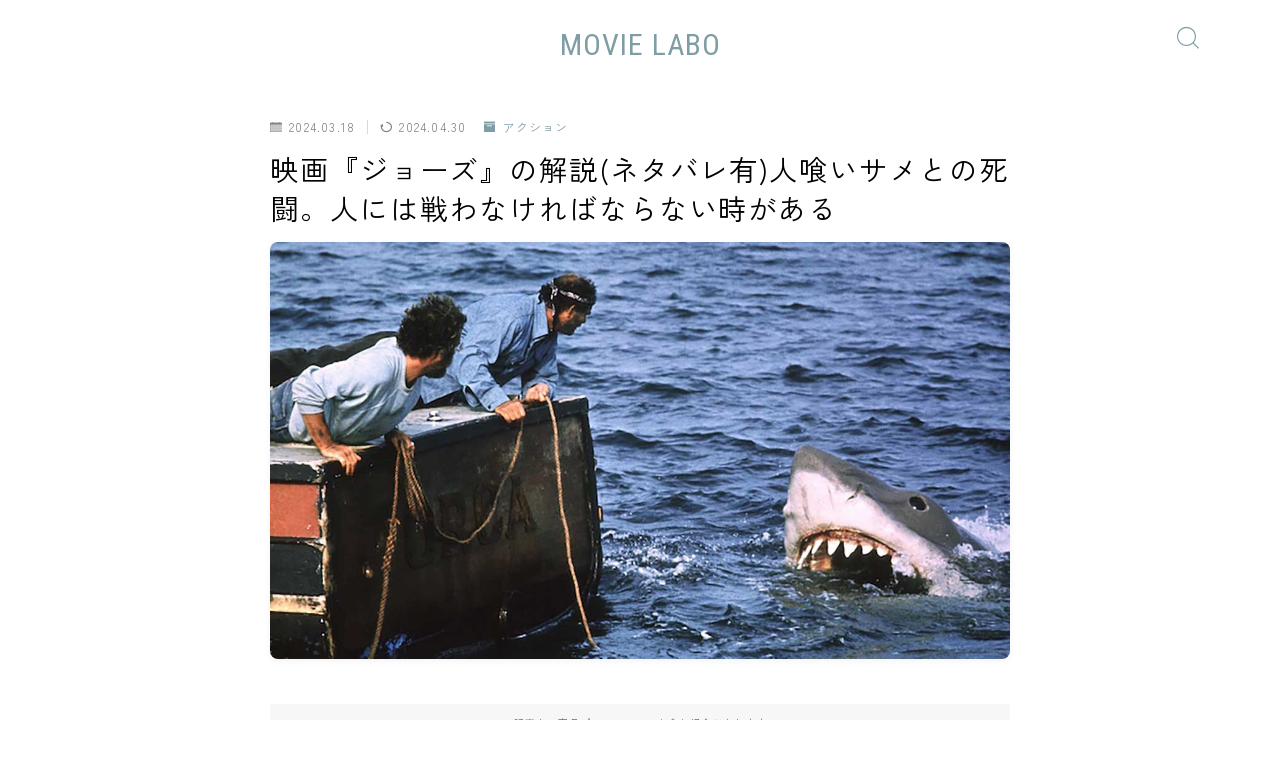

--- FILE ---
content_type: text/html; charset=UTF-8
request_url: https://movie.kurashi-create.com/jaws/
body_size: 35018
content:
<!DOCTYPE html>
<html lang="ja">

<head prefix="og: https://ogp.me/ns# fb: https://ogp.me/ns/fb# article: https://ogp.me/ns/article#">
	<meta charset="utf-8">
	<meta http-equiv="X-UA-Compatible" content="IE=edge">
	<meta name="viewport" content="width=device-width, initial-scale=1,minimum-scale=1.0">
	<!-- ここからOGP -->
	<meta property="og:type" content="article">
			<meta property="og:title" content="映画『ジョーズ』の解説(ネタバレ有)人喰いサメとの死闘。人には戦わなければならない時がある｜MOVIE LABO">
		<meta property="og:url" content="https://movie.kurashi-create.com/jaws/">
			<meta property="og:description" content="こんにちは。akira（@akira_movielabo）です。 今回の深掘り映画は『ジョーズ』です。  1975年に公開されたスリラー・ホラー映画。監督スティーブン・スピルバーグ、脚本ピー">
						<meta property="og:image" content="https://movie.kurashi-create.com/wp-content/uploads/2024/03/Jaws.jpg">
	<!-- ここまでOGP --><meta name="description" content="こんにちは。akira（@akira_movielabo）です。 今回の深掘り映画は『ジョーズ』です。  1975年に公開されたスリラー・ホラー映画。監督スティーブン・スピルバーグ、脚本ピー" >

<link rel="canonical" href="https://movie.kurashi-create.com/jaws/">
<meta property="og:site_name" content="MOVIE LABO">
<meta name="twitter:card" content="summary_large_image">
<meta name="twitter:site" content="@akira_movielabo">
<link rel="shortcut icon" href="https://movie.kurashi-create.com/wp-content/themes/jinr/lib/img/favicon.ico">

<!-- Google tag (gtag.js) -->
<script async src="https://www.googletagmanager.com/gtag/js?id=G-HYGJVME2LR"></script>
<script>
  window.dataLayer = window.dataLayer || [];
  function gtag(){dataLayer.push(arguments);}
  gtag('js', new Date());

  gtag('config', 'G-HYGJVME2LR');
</script>



<title>映画『ジョーズ』の解説(ネタバレ有)人喰いサメとの死闘。人には戦わなければならない時がある｜MOVIE LABO</title>
<meta name='robots' content='max-image-preview:large' />
<link rel='dns-prefetch' href='//cdnjs.cloudflare.com' />
<link rel="alternate" type="application/rss+xml" title="MOVIE LABO &raquo; 映画『ジョーズ』の解説(ネタバレ有)人喰いサメとの死闘。人には戦わなければならない時がある のコメントのフィード" href="https://movie.kurashi-create.com/jaws/feed/" />
<link rel="alternate" title="oEmbed (JSON)" type="application/json+oembed" href="https://movie.kurashi-create.com/wp-json/oembed/1.0/embed?url=https%3A%2F%2Fmovie.kurashi-create.com%2Fjaws%2F" />
<link rel="alternate" title="oEmbed (XML)" type="text/xml+oembed" href="https://movie.kurashi-create.com/wp-json/oembed/1.0/embed?url=https%3A%2F%2Fmovie.kurashi-create.com%2Fjaws%2F&#038;format=xml" />
<style id='wp-img-auto-sizes-contain-inline-css' type='text/css'>
img:is([sizes=auto i],[sizes^="auto," i]){contain-intrinsic-size:3000px 1500px}
/*# sourceURL=wp-img-auto-sizes-contain-inline-css */
</style>
<style id='wp-emoji-styles-inline-css' type='text/css'>

	img.wp-smiley, img.emoji {
		display: inline !important;
		border: none !important;
		box-shadow: none !important;
		height: 1em !important;
		width: 1em !important;
		margin: 0 0.07em !important;
		vertical-align: -0.1em !important;
		background: none !important;
		padding: 0 !important;
	}
/*# sourceURL=wp-emoji-styles-inline-css */
</style>
<style id='wp-block-library-inline-css' type='text/css'>
:root{--wp-block-synced-color:#7a00df;--wp-block-synced-color--rgb:122,0,223;--wp-bound-block-color:var(--wp-block-synced-color);--wp-editor-canvas-background:#ddd;--wp-admin-theme-color:#007cba;--wp-admin-theme-color--rgb:0,124,186;--wp-admin-theme-color-darker-10:#006ba1;--wp-admin-theme-color-darker-10--rgb:0,107,160.5;--wp-admin-theme-color-darker-20:#005a87;--wp-admin-theme-color-darker-20--rgb:0,90,135;--wp-admin-border-width-focus:2px}@media (min-resolution:192dpi){:root{--wp-admin-border-width-focus:1.5px}}.wp-element-button{cursor:pointer}:root .has-very-light-gray-background-color{background-color:#eee}:root .has-very-dark-gray-background-color{background-color:#313131}:root .has-very-light-gray-color{color:#eee}:root .has-very-dark-gray-color{color:#313131}:root .has-vivid-green-cyan-to-vivid-cyan-blue-gradient-background{background:linear-gradient(135deg,#00d084,#0693e3)}:root .has-purple-crush-gradient-background{background:linear-gradient(135deg,#34e2e4,#4721fb 50%,#ab1dfe)}:root .has-hazy-dawn-gradient-background{background:linear-gradient(135deg,#faaca8,#dad0ec)}:root .has-subdued-olive-gradient-background{background:linear-gradient(135deg,#fafae1,#67a671)}:root .has-atomic-cream-gradient-background{background:linear-gradient(135deg,#fdd79a,#004a59)}:root .has-nightshade-gradient-background{background:linear-gradient(135deg,#330968,#31cdcf)}:root .has-midnight-gradient-background{background:linear-gradient(135deg,#020381,#2874fc)}:root{--wp--preset--font-size--normal:16px;--wp--preset--font-size--huge:42px}.has-regular-font-size{font-size:1em}.has-larger-font-size{font-size:2.625em}.has-normal-font-size{font-size:var(--wp--preset--font-size--normal)}.has-huge-font-size{font-size:var(--wp--preset--font-size--huge)}.has-text-align-center{text-align:center}.has-text-align-left{text-align:left}.has-text-align-right{text-align:right}.has-fit-text{white-space:nowrap!important}#end-resizable-editor-section{display:none}.aligncenter{clear:both}.items-justified-left{justify-content:flex-start}.items-justified-center{justify-content:center}.items-justified-right{justify-content:flex-end}.items-justified-space-between{justify-content:space-between}.screen-reader-text{border:0;clip-path:inset(50%);height:1px;margin:-1px;overflow:hidden;padding:0;position:absolute;width:1px;word-wrap:normal!important}.screen-reader-text:focus{background-color:#ddd;clip-path:none;color:#444;display:block;font-size:1em;height:auto;left:5px;line-height:normal;padding:15px 23px 14px;text-decoration:none;top:5px;width:auto;z-index:100000}html :where(.has-border-color){border-style:solid}html :where([style*=border-top-color]){border-top-style:solid}html :where([style*=border-right-color]){border-right-style:solid}html :where([style*=border-bottom-color]){border-bottom-style:solid}html :where([style*=border-left-color]){border-left-style:solid}html :where([style*=border-width]){border-style:solid}html :where([style*=border-top-width]){border-top-style:solid}html :where([style*=border-right-width]){border-right-style:solid}html :where([style*=border-bottom-width]){border-bottom-style:solid}html :where([style*=border-left-width]){border-left-style:solid}html :where(img[class*=wp-image-]){height:auto;max-width:100%}:where(figure){margin:0 0 1em}html :where(.is-position-sticky){--wp-admin--admin-bar--position-offset:var(--wp-admin--admin-bar--height,0px)}@media screen and (max-width:600px){html :where(.is-position-sticky){--wp-admin--admin-bar--position-offset:0px}}

/*# sourceURL=wp-block-library-inline-css */
</style><style id='rinkerg-gutenberg-rinker-style-inline-css' type='text/css'>
.wp-block-create-block-block{background-color:#21759b;color:#fff;padding:2px}

/*# sourceURL=https://movie.kurashi-create.com/wp-content/plugins/yyi-rinker/block/build/style-index.css */
</style>
<style id='wp-block-heading-inline-css' type='text/css'>
h1:where(.wp-block-heading).has-background,h2:where(.wp-block-heading).has-background,h3:where(.wp-block-heading).has-background,h4:where(.wp-block-heading).has-background,h5:where(.wp-block-heading).has-background,h6:where(.wp-block-heading).has-background{padding:1.25em 2.375em}h1.has-text-align-left[style*=writing-mode]:where([style*=vertical-lr]),h1.has-text-align-right[style*=writing-mode]:where([style*=vertical-rl]),h2.has-text-align-left[style*=writing-mode]:where([style*=vertical-lr]),h2.has-text-align-right[style*=writing-mode]:where([style*=vertical-rl]),h3.has-text-align-left[style*=writing-mode]:where([style*=vertical-lr]),h3.has-text-align-right[style*=writing-mode]:where([style*=vertical-rl]),h4.has-text-align-left[style*=writing-mode]:where([style*=vertical-lr]),h4.has-text-align-right[style*=writing-mode]:where([style*=vertical-rl]),h5.has-text-align-left[style*=writing-mode]:where([style*=vertical-lr]),h5.has-text-align-right[style*=writing-mode]:where([style*=vertical-rl]),h6.has-text-align-left[style*=writing-mode]:where([style*=vertical-lr]),h6.has-text-align-right[style*=writing-mode]:where([style*=vertical-rl]){rotate:180deg}
/*# sourceURL=https://movie.kurashi-create.com/wp-includes/blocks/heading/style.min.css */
</style>
<style id='wp-block-image-inline-css' type='text/css'>
.wp-block-image>a,.wp-block-image>figure>a{display:inline-block}.wp-block-image img{box-sizing:border-box;height:auto;max-width:100%;vertical-align:bottom}@media not (prefers-reduced-motion){.wp-block-image img.hide{visibility:hidden}.wp-block-image img.show{animation:show-content-image .4s}}.wp-block-image[style*=border-radius] img,.wp-block-image[style*=border-radius]>a{border-radius:inherit}.wp-block-image.has-custom-border img{box-sizing:border-box}.wp-block-image.aligncenter{text-align:center}.wp-block-image.alignfull>a,.wp-block-image.alignwide>a{width:100%}.wp-block-image.alignfull img,.wp-block-image.alignwide img{height:auto;width:100%}.wp-block-image .aligncenter,.wp-block-image .alignleft,.wp-block-image .alignright,.wp-block-image.aligncenter,.wp-block-image.alignleft,.wp-block-image.alignright{display:table}.wp-block-image .aligncenter>figcaption,.wp-block-image .alignleft>figcaption,.wp-block-image .alignright>figcaption,.wp-block-image.aligncenter>figcaption,.wp-block-image.alignleft>figcaption,.wp-block-image.alignright>figcaption{caption-side:bottom;display:table-caption}.wp-block-image .alignleft{float:left;margin:.5em 1em .5em 0}.wp-block-image .alignright{float:right;margin:.5em 0 .5em 1em}.wp-block-image .aligncenter{margin-left:auto;margin-right:auto}.wp-block-image :where(figcaption){margin-bottom:1em;margin-top:.5em}.wp-block-image.is-style-circle-mask img{border-radius:9999px}@supports ((-webkit-mask-image:none) or (mask-image:none)) or (-webkit-mask-image:none){.wp-block-image.is-style-circle-mask img{border-radius:0;-webkit-mask-image:url('data:image/svg+xml;utf8,<svg viewBox="0 0 100 100" xmlns="http://www.w3.org/2000/svg"><circle cx="50" cy="50" r="50"/></svg>');mask-image:url('data:image/svg+xml;utf8,<svg viewBox="0 0 100 100" xmlns="http://www.w3.org/2000/svg"><circle cx="50" cy="50" r="50"/></svg>');mask-mode:alpha;-webkit-mask-position:center;mask-position:center;-webkit-mask-repeat:no-repeat;mask-repeat:no-repeat;-webkit-mask-size:contain;mask-size:contain}}:root :where(.wp-block-image.is-style-rounded img,.wp-block-image .is-style-rounded img){border-radius:9999px}.wp-block-image figure{margin:0}.wp-lightbox-container{display:flex;flex-direction:column;position:relative}.wp-lightbox-container img{cursor:zoom-in}.wp-lightbox-container img:hover+button{opacity:1}.wp-lightbox-container button{align-items:center;backdrop-filter:blur(16px) saturate(180%);background-color:#5a5a5a40;border:none;border-radius:4px;cursor:zoom-in;display:flex;height:20px;justify-content:center;opacity:0;padding:0;position:absolute;right:16px;text-align:center;top:16px;width:20px;z-index:100}@media not (prefers-reduced-motion){.wp-lightbox-container button{transition:opacity .2s ease}}.wp-lightbox-container button:focus-visible{outline:3px auto #5a5a5a40;outline:3px auto -webkit-focus-ring-color;outline-offset:3px}.wp-lightbox-container button:hover{cursor:pointer;opacity:1}.wp-lightbox-container button:focus{opacity:1}.wp-lightbox-container button:focus,.wp-lightbox-container button:hover,.wp-lightbox-container button:not(:hover):not(:active):not(.has-background){background-color:#5a5a5a40;border:none}.wp-lightbox-overlay{box-sizing:border-box;cursor:zoom-out;height:100vh;left:0;overflow:hidden;position:fixed;top:0;visibility:hidden;width:100%;z-index:100000}.wp-lightbox-overlay .close-button{align-items:center;cursor:pointer;display:flex;justify-content:center;min-height:40px;min-width:40px;padding:0;position:absolute;right:calc(env(safe-area-inset-right) + 16px);top:calc(env(safe-area-inset-top) + 16px);z-index:5000000}.wp-lightbox-overlay .close-button:focus,.wp-lightbox-overlay .close-button:hover,.wp-lightbox-overlay .close-button:not(:hover):not(:active):not(.has-background){background:none;border:none}.wp-lightbox-overlay .lightbox-image-container{height:var(--wp--lightbox-container-height);left:50%;overflow:hidden;position:absolute;top:50%;transform:translate(-50%,-50%);transform-origin:top left;width:var(--wp--lightbox-container-width);z-index:9999999999}.wp-lightbox-overlay .wp-block-image{align-items:center;box-sizing:border-box;display:flex;height:100%;justify-content:center;margin:0;position:relative;transform-origin:0 0;width:100%;z-index:3000000}.wp-lightbox-overlay .wp-block-image img{height:var(--wp--lightbox-image-height);min-height:var(--wp--lightbox-image-height);min-width:var(--wp--lightbox-image-width);width:var(--wp--lightbox-image-width)}.wp-lightbox-overlay .wp-block-image figcaption{display:none}.wp-lightbox-overlay button{background:none;border:none}.wp-lightbox-overlay .scrim{background-color:#fff;height:100%;opacity:.9;position:absolute;width:100%;z-index:2000000}.wp-lightbox-overlay.active{visibility:visible}@media not (prefers-reduced-motion){.wp-lightbox-overlay.active{animation:turn-on-visibility .25s both}.wp-lightbox-overlay.active img{animation:turn-on-visibility .35s both}.wp-lightbox-overlay.show-closing-animation:not(.active){animation:turn-off-visibility .35s both}.wp-lightbox-overlay.show-closing-animation:not(.active) img{animation:turn-off-visibility .25s both}.wp-lightbox-overlay.zoom.active{animation:none;opacity:1;visibility:visible}.wp-lightbox-overlay.zoom.active .lightbox-image-container{animation:lightbox-zoom-in .4s}.wp-lightbox-overlay.zoom.active .lightbox-image-container img{animation:none}.wp-lightbox-overlay.zoom.active .scrim{animation:turn-on-visibility .4s forwards}.wp-lightbox-overlay.zoom.show-closing-animation:not(.active){animation:none}.wp-lightbox-overlay.zoom.show-closing-animation:not(.active) .lightbox-image-container{animation:lightbox-zoom-out .4s}.wp-lightbox-overlay.zoom.show-closing-animation:not(.active) .lightbox-image-container img{animation:none}.wp-lightbox-overlay.zoom.show-closing-animation:not(.active) .scrim{animation:turn-off-visibility .4s forwards}}@keyframes show-content-image{0%{visibility:hidden}99%{visibility:hidden}to{visibility:visible}}@keyframes turn-on-visibility{0%{opacity:0}to{opacity:1}}@keyframes turn-off-visibility{0%{opacity:1;visibility:visible}99%{opacity:0;visibility:visible}to{opacity:0;visibility:hidden}}@keyframes lightbox-zoom-in{0%{transform:translate(calc((-100vw + var(--wp--lightbox-scrollbar-width))/2 + var(--wp--lightbox-initial-left-position)),calc(-50vh + var(--wp--lightbox-initial-top-position))) scale(var(--wp--lightbox-scale))}to{transform:translate(-50%,-50%) scale(1)}}@keyframes lightbox-zoom-out{0%{transform:translate(-50%,-50%) scale(1);visibility:visible}99%{visibility:visible}to{transform:translate(calc((-100vw + var(--wp--lightbox-scrollbar-width))/2 + var(--wp--lightbox-initial-left-position)),calc(-50vh + var(--wp--lightbox-initial-top-position))) scale(var(--wp--lightbox-scale));visibility:hidden}}
/*# sourceURL=https://movie.kurashi-create.com/wp-includes/blocks/image/style.min.css */
</style>
<style id='wp-block-columns-inline-css' type='text/css'>
.wp-block-columns{box-sizing:border-box;display:flex;flex-wrap:wrap!important}@media (min-width:782px){.wp-block-columns{flex-wrap:nowrap!important}}.wp-block-columns{align-items:normal!important}.wp-block-columns.are-vertically-aligned-top{align-items:flex-start}.wp-block-columns.are-vertically-aligned-center{align-items:center}.wp-block-columns.are-vertically-aligned-bottom{align-items:flex-end}@media (max-width:781px){.wp-block-columns:not(.is-not-stacked-on-mobile)>.wp-block-column{flex-basis:100%!important}}@media (min-width:782px){.wp-block-columns:not(.is-not-stacked-on-mobile)>.wp-block-column{flex-basis:0;flex-grow:1}.wp-block-columns:not(.is-not-stacked-on-mobile)>.wp-block-column[style*=flex-basis]{flex-grow:0}}.wp-block-columns.is-not-stacked-on-mobile{flex-wrap:nowrap!important}.wp-block-columns.is-not-stacked-on-mobile>.wp-block-column{flex-basis:0;flex-grow:1}.wp-block-columns.is-not-stacked-on-mobile>.wp-block-column[style*=flex-basis]{flex-grow:0}:where(.wp-block-columns){margin-bottom:1.75em}:where(.wp-block-columns.has-background){padding:1.25em 2.375em}.wp-block-column{flex-grow:1;min-width:0;overflow-wrap:break-word;word-break:break-word}.wp-block-column.is-vertically-aligned-top{align-self:flex-start}.wp-block-column.is-vertically-aligned-center{align-self:center}.wp-block-column.is-vertically-aligned-bottom{align-self:flex-end}.wp-block-column.is-vertically-aligned-stretch{align-self:stretch}.wp-block-column.is-vertically-aligned-bottom,.wp-block-column.is-vertically-aligned-center,.wp-block-column.is-vertically-aligned-top{width:100%}
/*# sourceURL=https://movie.kurashi-create.com/wp-includes/blocks/columns/style.min.css */
</style>
<style id='wp-block-group-inline-css' type='text/css'>
.wp-block-group{box-sizing:border-box}:where(.wp-block-group.wp-block-group-is-layout-constrained){position:relative}
/*# sourceURL=https://movie.kurashi-create.com/wp-includes/blocks/group/style.min.css */
</style>
<style id='wp-block-paragraph-inline-css' type='text/css'>
.is-small-text{font-size:.875em}.is-regular-text{font-size:1em}.is-large-text{font-size:2.25em}.is-larger-text{font-size:3em}.has-drop-cap:not(:focus):first-letter{float:left;font-size:8.4em;font-style:normal;font-weight:100;line-height:.68;margin:.05em .1em 0 0;text-transform:uppercase}body.rtl .has-drop-cap:not(:focus):first-letter{float:none;margin-left:.1em}p.has-drop-cap.has-background{overflow:hidden}:root :where(p.has-background){padding:1.25em 2.375em}:where(p.has-text-color:not(.has-link-color)) a{color:inherit}p.has-text-align-left[style*="writing-mode:vertical-lr"],p.has-text-align-right[style*="writing-mode:vertical-rl"]{rotate:180deg}
/*# sourceURL=https://movie.kurashi-create.com/wp-includes/blocks/paragraph/style.min.css */
</style>
<style id='wp-block-table-inline-css' type='text/css'>
.wp-block-table{overflow-x:auto}.wp-block-table table{border-collapse:collapse;width:100%}.wp-block-table thead{border-bottom:3px solid}.wp-block-table tfoot{border-top:3px solid}.wp-block-table td,.wp-block-table th{border:1px solid;padding:.5em}.wp-block-table .has-fixed-layout{table-layout:fixed;width:100%}.wp-block-table .has-fixed-layout td,.wp-block-table .has-fixed-layout th{word-break:break-word}.wp-block-table.aligncenter,.wp-block-table.alignleft,.wp-block-table.alignright{display:table;width:auto}.wp-block-table.aligncenter td,.wp-block-table.aligncenter th,.wp-block-table.alignleft td,.wp-block-table.alignleft th,.wp-block-table.alignright td,.wp-block-table.alignright th{word-break:break-word}.wp-block-table .has-subtle-light-gray-background-color{background-color:#f3f4f5}.wp-block-table .has-subtle-pale-green-background-color{background-color:#e9fbe5}.wp-block-table .has-subtle-pale-blue-background-color{background-color:#e7f5fe}.wp-block-table .has-subtle-pale-pink-background-color{background-color:#fcf0ef}.wp-block-table.is-style-stripes{background-color:initial;border-collapse:inherit;border-spacing:0}.wp-block-table.is-style-stripes tbody tr:nth-child(odd){background-color:#f0f0f0}.wp-block-table.is-style-stripes.has-subtle-light-gray-background-color tbody tr:nth-child(odd){background-color:#f3f4f5}.wp-block-table.is-style-stripes.has-subtle-pale-green-background-color tbody tr:nth-child(odd){background-color:#e9fbe5}.wp-block-table.is-style-stripes.has-subtle-pale-blue-background-color tbody tr:nth-child(odd){background-color:#e7f5fe}.wp-block-table.is-style-stripes.has-subtle-pale-pink-background-color tbody tr:nth-child(odd){background-color:#fcf0ef}.wp-block-table.is-style-stripes td,.wp-block-table.is-style-stripes th{border-color:#0000}.wp-block-table.is-style-stripes{border-bottom:1px solid #f0f0f0}.wp-block-table .has-border-color td,.wp-block-table .has-border-color th,.wp-block-table .has-border-color tr,.wp-block-table .has-border-color>*{border-color:inherit}.wp-block-table table[style*=border-top-color] tr:first-child,.wp-block-table table[style*=border-top-color] tr:first-child td,.wp-block-table table[style*=border-top-color] tr:first-child th,.wp-block-table table[style*=border-top-color]>*,.wp-block-table table[style*=border-top-color]>* td,.wp-block-table table[style*=border-top-color]>* th{border-top-color:inherit}.wp-block-table table[style*=border-top-color] tr:not(:first-child){border-top-color:initial}.wp-block-table table[style*=border-right-color] td:last-child,.wp-block-table table[style*=border-right-color] th,.wp-block-table table[style*=border-right-color] tr,.wp-block-table table[style*=border-right-color]>*{border-right-color:inherit}.wp-block-table table[style*=border-bottom-color] tr:last-child,.wp-block-table table[style*=border-bottom-color] tr:last-child td,.wp-block-table table[style*=border-bottom-color] tr:last-child th,.wp-block-table table[style*=border-bottom-color]>*,.wp-block-table table[style*=border-bottom-color]>* td,.wp-block-table table[style*=border-bottom-color]>* th{border-bottom-color:inherit}.wp-block-table table[style*=border-bottom-color] tr:not(:last-child){border-bottom-color:initial}.wp-block-table table[style*=border-left-color] td:first-child,.wp-block-table table[style*=border-left-color] th,.wp-block-table table[style*=border-left-color] tr,.wp-block-table table[style*=border-left-color]>*{border-left-color:inherit}.wp-block-table table[style*=border-style] td,.wp-block-table table[style*=border-style] th,.wp-block-table table[style*=border-style] tr,.wp-block-table table[style*=border-style]>*{border-style:inherit}.wp-block-table table[style*=border-width] td,.wp-block-table table[style*=border-width] th,.wp-block-table table[style*=border-width] tr,.wp-block-table table[style*=border-width]>*{border-style:inherit;border-width:inherit}
/*# sourceURL=https://movie.kurashi-create.com/wp-includes/blocks/table/style.min.css */
</style>
<style id='global-styles-inline-css' type='text/css'>
:root{--wp--preset--aspect-ratio--square: 1;--wp--preset--aspect-ratio--4-3: 4/3;--wp--preset--aspect-ratio--3-4: 3/4;--wp--preset--aspect-ratio--3-2: 3/2;--wp--preset--aspect-ratio--2-3: 2/3;--wp--preset--aspect-ratio--16-9: 16/9;--wp--preset--aspect-ratio--9-16: 9/16;--wp--preset--color--black: #000000;--wp--preset--color--cyan-bluish-gray: #abb8c3;--wp--preset--color--white: #ffffff;--wp--preset--color--pale-pink: #f78da7;--wp--preset--color--vivid-red: #cf2e2e;--wp--preset--color--luminous-vivid-orange: #ff6900;--wp--preset--color--luminous-vivid-amber: #fcb900;--wp--preset--color--light-green-cyan: #7bdcb5;--wp--preset--color--vivid-green-cyan: #00d084;--wp--preset--color--pale-cyan-blue: #8ed1fc;--wp--preset--color--vivid-cyan-blue: #0693e3;--wp--preset--color--vivid-purple: #9b51e0;--wp--preset--gradient--vivid-cyan-blue-to-vivid-purple: linear-gradient(135deg,rgb(6,147,227) 0%,rgb(155,81,224) 100%);--wp--preset--gradient--light-green-cyan-to-vivid-green-cyan: linear-gradient(135deg,rgb(122,220,180) 0%,rgb(0,208,130) 100%);--wp--preset--gradient--luminous-vivid-amber-to-luminous-vivid-orange: linear-gradient(135deg,rgb(252,185,0) 0%,rgb(255,105,0) 100%);--wp--preset--gradient--luminous-vivid-orange-to-vivid-red: linear-gradient(135deg,rgb(255,105,0) 0%,rgb(207,46,46) 100%);--wp--preset--gradient--very-light-gray-to-cyan-bluish-gray: linear-gradient(135deg,rgb(238,238,238) 0%,rgb(169,184,195) 100%);--wp--preset--gradient--cool-to-warm-spectrum: linear-gradient(135deg,rgb(74,234,220) 0%,rgb(151,120,209) 20%,rgb(207,42,186) 40%,rgb(238,44,130) 60%,rgb(251,105,98) 80%,rgb(254,248,76) 100%);--wp--preset--gradient--blush-light-purple: linear-gradient(135deg,rgb(255,206,236) 0%,rgb(152,150,240) 100%);--wp--preset--gradient--blush-bordeaux: linear-gradient(135deg,rgb(254,205,165) 0%,rgb(254,45,45) 50%,rgb(107,0,62) 100%);--wp--preset--gradient--luminous-dusk: linear-gradient(135deg,rgb(255,203,112) 0%,rgb(199,81,192) 50%,rgb(65,88,208) 100%);--wp--preset--gradient--pale-ocean: linear-gradient(135deg,rgb(255,245,203) 0%,rgb(182,227,212) 50%,rgb(51,167,181) 100%);--wp--preset--gradient--electric-grass: linear-gradient(135deg,rgb(202,248,128) 0%,rgb(113,206,126) 100%);--wp--preset--gradient--midnight: linear-gradient(135deg,rgb(2,3,129) 0%,rgb(40,116,252) 100%);--wp--preset--font-size--small: 13px;--wp--preset--font-size--medium: 20px;--wp--preset--font-size--large: 36px;--wp--preset--font-size--x-large: 42px;--wp--preset--spacing--20: 0.44rem;--wp--preset--spacing--30: 0.67rem;--wp--preset--spacing--40: 1rem;--wp--preset--spacing--50: 1.5rem;--wp--preset--spacing--60: 2.25rem;--wp--preset--spacing--70: 3.38rem;--wp--preset--spacing--80: 5.06rem;--wp--preset--shadow--natural: 6px 6px 9px rgba(0, 0, 0, 0.2);--wp--preset--shadow--deep: 12px 12px 50px rgba(0, 0, 0, 0.4);--wp--preset--shadow--sharp: 6px 6px 0px rgba(0, 0, 0, 0.2);--wp--preset--shadow--outlined: 6px 6px 0px -3px rgb(255, 255, 255), 6px 6px rgb(0, 0, 0);--wp--preset--shadow--crisp: 6px 6px 0px rgb(0, 0, 0);}:where(.is-layout-flex){gap: 0.5em;}:where(.is-layout-grid){gap: 0.5em;}body .is-layout-flex{display: flex;}.is-layout-flex{flex-wrap: wrap;align-items: center;}.is-layout-flex > :is(*, div){margin: 0;}body .is-layout-grid{display: grid;}.is-layout-grid > :is(*, div){margin: 0;}:where(.wp-block-columns.is-layout-flex){gap: 2em;}:where(.wp-block-columns.is-layout-grid){gap: 2em;}:where(.wp-block-post-template.is-layout-flex){gap: 1.25em;}:where(.wp-block-post-template.is-layout-grid){gap: 1.25em;}.has-black-color{color: var(--wp--preset--color--black) !important;}.has-cyan-bluish-gray-color{color: var(--wp--preset--color--cyan-bluish-gray) !important;}.has-white-color{color: var(--wp--preset--color--white) !important;}.has-pale-pink-color{color: var(--wp--preset--color--pale-pink) !important;}.has-vivid-red-color{color: var(--wp--preset--color--vivid-red) !important;}.has-luminous-vivid-orange-color{color: var(--wp--preset--color--luminous-vivid-orange) !important;}.has-luminous-vivid-amber-color{color: var(--wp--preset--color--luminous-vivid-amber) !important;}.has-light-green-cyan-color{color: var(--wp--preset--color--light-green-cyan) !important;}.has-vivid-green-cyan-color{color: var(--wp--preset--color--vivid-green-cyan) !important;}.has-pale-cyan-blue-color{color: var(--wp--preset--color--pale-cyan-blue) !important;}.has-vivid-cyan-blue-color{color: var(--wp--preset--color--vivid-cyan-blue) !important;}.has-vivid-purple-color{color: var(--wp--preset--color--vivid-purple) !important;}.has-black-background-color{background-color: var(--wp--preset--color--black) !important;}.has-cyan-bluish-gray-background-color{background-color: var(--wp--preset--color--cyan-bluish-gray) !important;}.has-white-background-color{background-color: var(--wp--preset--color--white) !important;}.has-pale-pink-background-color{background-color: var(--wp--preset--color--pale-pink) !important;}.has-vivid-red-background-color{background-color: var(--wp--preset--color--vivid-red) !important;}.has-luminous-vivid-orange-background-color{background-color: var(--wp--preset--color--luminous-vivid-orange) !important;}.has-luminous-vivid-amber-background-color{background-color: var(--wp--preset--color--luminous-vivid-amber) !important;}.has-light-green-cyan-background-color{background-color: var(--wp--preset--color--light-green-cyan) !important;}.has-vivid-green-cyan-background-color{background-color: var(--wp--preset--color--vivid-green-cyan) !important;}.has-pale-cyan-blue-background-color{background-color: var(--wp--preset--color--pale-cyan-blue) !important;}.has-vivid-cyan-blue-background-color{background-color: var(--wp--preset--color--vivid-cyan-blue) !important;}.has-vivid-purple-background-color{background-color: var(--wp--preset--color--vivid-purple) !important;}.has-black-border-color{border-color: var(--wp--preset--color--black) !important;}.has-cyan-bluish-gray-border-color{border-color: var(--wp--preset--color--cyan-bluish-gray) !important;}.has-white-border-color{border-color: var(--wp--preset--color--white) !important;}.has-pale-pink-border-color{border-color: var(--wp--preset--color--pale-pink) !important;}.has-vivid-red-border-color{border-color: var(--wp--preset--color--vivid-red) !important;}.has-luminous-vivid-orange-border-color{border-color: var(--wp--preset--color--luminous-vivid-orange) !important;}.has-luminous-vivid-amber-border-color{border-color: var(--wp--preset--color--luminous-vivid-amber) !important;}.has-light-green-cyan-border-color{border-color: var(--wp--preset--color--light-green-cyan) !important;}.has-vivid-green-cyan-border-color{border-color: var(--wp--preset--color--vivid-green-cyan) !important;}.has-pale-cyan-blue-border-color{border-color: var(--wp--preset--color--pale-cyan-blue) !important;}.has-vivid-cyan-blue-border-color{border-color: var(--wp--preset--color--vivid-cyan-blue) !important;}.has-vivid-purple-border-color{border-color: var(--wp--preset--color--vivid-purple) !important;}.has-vivid-cyan-blue-to-vivid-purple-gradient-background{background: var(--wp--preset--gradient--vivid-cyan-blue-to-vivid-purple) !important;}.has-light-green-cyan-to-vivid-green-cyan-gradient-background{background: var(--wp--preset--gradient--light-green-cyan-to-vivid-green-cyan) !important;}.has-luminous-vivid-amber-to-luminous-vivid-orange-gradient-background{background: var(--wp--preset--gradient--luminous-vivid-amber-to-luminous-vivid-orange) !important;}.has-luminous-vivid-orange-to-vivid-red-gradient-background{background: var(--wp--preset--gradient--luminous-vivid-orange-to-vivid-red) !important;}.has-very-light-gray-to-cyan-bluish-gray-gradient-background{background: var(--wp--preset--gradient--very-light-gray-to-cyan-bluish-gray) !important;}.has-cool-to-warm-spectrum-gradient-background{background: var(--wp--preset--gradient--cool-to-warm-spectrum) !important;}.has-blush-light-purple-gradient-background{background: var(--wp--preset--gradient--blush-light-purple) !important;}.has-blush-bordeaux-gradient-background{background: var(--wp--preset--gradient--blush-bordeaux) !important;}.has-luminous-dusk-gradient-background{background: var(--wp--preset--gradient--luminous-dusk) !important;}.has-pale-ocean-gradient-background{background: var(--wp--preset--gradient--pale-ocean) !important;}.has-electric-grass-gradient-background{background: var(--wp--preset--gradient--electric-grass) !important;}.has-midnight-gradient-background{background: var(--wp--preset--gradient--midnight) !important;}.has-small-font-size{font-size: var(--wp--preset--font-size--small) !important;}.has-medium-font-size{font-size: var(--wp--preset--font-size--medium) !important;}.has-large-font-size{font-size: var(--wp--preset--font-size--large) !important;}.has-x-large-font-size{font-size: var(--wp--preset--font-size--x-large) !important;}
:where(.wp-block-columns.is-layout-flex){gap: 2em;}:where(.wp-block-columns.is-layout-grid){gap: 2em;}
/*# sourceURL=global-styles-inline-css */
</style>
<style id='core-block-supports-inline-css' type='text/css'>
.wp-container-core-columns-is-layout-9d6595d7{flex-wrap:nowrap;}
/*# sourceURL=core-block-supports-inline-css */
</style>

<style id='classic-theme-styles-inline-css' type='text/css'>
/*! This file is auto-generated */
.wp-block-button__link{color:#fff;background-color:#32373c;border-radius:9999px;box-shadow:none;text-decoration:none;padding:calc(.667em + 2px) calc(1.333em + 2px);font-size:1.125em}.wp-block-file__button{background:#32373c;color:#fff;text-decoration:none}
/*# sourceURL=/wp-includes/css/classic-themes.min.css */
</style>
<link rel='stylesheet' id='prism-numbers-css' href='https://cdnjs.cloudflare.com/ajax/libs/prism/1.29.0/plugins/line-numbers/prism-line-numbers.min.css?ver=1.29.0' type='text/css' media='all' />
<link rel='stylesheet' id='prism-okaidia-css' href='https://cdnjs.cloudflare.com/ajax/libs/prism/1.29.0/themes/prism-okaidia.min.css?ver=1.29.0' type='text/css' media='all' />
<link rel='stylesheet' id='parent-style-css' href='https://movie.kurashi-create.com/wp-content/themes/jinr/style.css?ver=6.9' type='text/css' media='all' />
<link rel='stylesheet' id='theme-style-css' href='https://movie.kurashi-create.com/wp-content/themes/jinr-child/style.css?ver=6.9' type='text/css' media='all' />
<script type="text/javascript" src="https://movie.kurashi-create.com/wp-includes/js/jquery/jquery.min.js?ver=3.7.1" id="jquery-core-js"></script>
<script type="text/javascript" src="https://movie.kurashi-create.com/wp-content/plugins/yyi-rinker/js/event-tracking.js?v=1.11.1" id="yyi_rinker_event_tracking_script-js"></script>
<link rel="https://api.w.org/" href="https://movie.kurashi-create.com/wp-json/" /><link rel="alternate" title="JSON" type="application/json" href="https://movie.kurashi-create.com/wp-json/wp/v2/posts/2585" /><link rel='shortlink' href='https://movie.kurashi-create.com/?p=2585' />
<style>
.yyi-rinker-img-s .yyi-rinker-image {
	width: 56px;
	min-width: 56px;
	margin:auto;
}
.yyi-rinker-img-m .yyi-rinker-image {
	width: 175px;
	min-width: 175px;
	margin:auto;
}
.yyi-rinker-img-l .yyi-rinker-image {
	width: 200px;
	min-width: 200px;
	margin:auto;
}
.yyi-rinker-img-s .yyi-rinker-image img.yyi-rinker-main-img {
	width: auto;
	max-height: 56px;
}
.yyi-rinker-img-m .yyi-rinker-image img.yyi-rinker-main-img {
	width: auto;
	max-height: 170px;
}
.yyi-rinker-img-l .yyi-rinker-image img.yyi-rinker-main-img {
	width: auto;
	max-height: 200px;
}

div.yyi-rinker-contents div.yyi-rinker-box ul.yyi-rinker-links li {
    list-style: none;
}
div.yyi-rinker-contents ul.yyi-rinker-links {
	border: none;
}
div.yyi-rinker-contents ul.yyi-rinker-links li a {
	text-decoration: none;
}
div.yyi-rinker-contents {
    margin: 2em 0;
}
div.yyi-rinker-contents div.yyi-rinker-box {
    display: flex;
    padding: 26px 26px 0;
    border: 3px solid #f5f5f5;
    box-sizing: border-box;
}
@media (min-width: 768px) {
    div.yyi-rinker-contents div.yyi-rinker-box {
        padding: 26px 26px 0;
    }
}
@media (max-width: 767px) {
    div.yyi-rinker-contents div.yyi-rinker-box {
        flex-direction: column;
        padding: 26px 14px 0;
    }
}
div.yyi-rinker-box div.yyi-rinker-image {
    display: flex;
    flex: none;
}
div.yyi-rinker-box div.yyi-rinker-image a {
    display: inline-block;
    height: fit-content;
    margin-bottom: 26px;
}
div.yyi-rinker-image img.yyi-rinker-main-img {
    display: block;
    max-width: 100%;
    height: auto;
}
div.yyi-rinker-img-s img.yyi-rinker-main-img {
    width: 56px;
}
div.yyi-rinker-img-m img.yyi-rinker-main-img {
    width: 120px;
}
div.yyi-rinker-img-l img.yyi-rinker-main-img {
    width: 200px;
}
div.yyi-rinker-box div.yyi-rinker-info {
    display: flex;
    width: 100%;
    flex-direction: column;
}
@media (min-width: 768px) {
    div.yyi-rinker-box div.yyi-rinker-info {
        padding-left: 26px;
    }
}
@media (max-width: 767px) {
    div.yyi-rinker-box div.yyi-rinker-info {
        text-align: center;
    }
}
div.yyi-rinker-info div.yyi-rinker-title a {
    color: #333;
    font-weight: 600;
    font-size: 18px;
    text-decoration: none;
}
div.yyi-rinker-info div.yyi-rinker-detail {
    display: flex;
    flex-direction: column;
    padding: 8px 0 12px;
}
div.yyi-rinker-detail div:not(:last-child) {
    padding-bottom: 8px;
}
div.yyi-rinker-detail div.credit-box {
    font-size: 12px;
}
div.yyi-rinker-detail div.credit-box a {
    text-decoration: underline;
}
div.yyi-rinker-detail div.brand,
div.yyi-rinker-detail div.price-box {
    font-size: 14px;
}
@media (max-width: 767px) {
    div.price-box span.price {
        display: block;
    }
}
div.yyi-rinker-info div.free-text {
    order: 2;
    padding-top: 8px;
    font-size: 16px;
}
div.yyi-rinker-info ul.yyi-rinker-links {
    display: flex;
    flex-wrap: wrap;
    margin: 0 0 14px;
    padding: 0;
    list-style-type: none;
}
div.yyi-rinker-info ul.yyi-rinker-links li {
    display: inherit;
    flex-direction: column;
    align-self: flex-end;
    text-align: center;
}
@media (min-width: 768px) {
    div.yyi-rinker-info ul.yyi-rinker-links li:not(:last-child){
        margin-right: 8px;
    }
    div.yyi-rinker-info ul.yyi-rinker-links li {
        margin-bottom: 12px;
    }
}
@media (max-width: 767px) {
    div.yyi-rinker-info ul.yyi-rinker-links li {
        width: 100%;
        margin-bottom: 10px;
    }
}
ul.yyi-rinker-links li.amazonkindlelink a {
    background-color: #37475a;
}
ul.yyi-rinker-links li.amazonlink a {
    background-color: #f9bf51;
}
ul.yyi-rinker-links li.rakutenlink a {
    background-color: #d53a3a;
}
ul.yyi-rinker-links li.yahoolink a {
    background-color: #76c2f3;
}
ul.yyi-rinker-links li.mercarilink a {
    background-color: #ff0211;
}
ul.yyi-rinker-links li.freelink1 a {
    background-color: #5db49f;
}
ul.yyi-rinker-links li.freelink2 a {
    background-color: #7e77c1;
}
ul.yyi-rinker-links li.freelink3 a {
    background-color: #3974be;
}
ul.yyi-rinker-links li.freelink4 a {
    background-color: #333;
}
ul.yyi-rinker-links a.yyi-rinker-link {
    display: flex;
    position: relative;
    width: 100%;
    min-height: 38px;
    overflow-x: hidden;
    flex-wrap: wrap-reverse;
    justify-content: center;
    align-items: center;
    border-radius: 2px;
    box-shadow: 0 1px 6px 0 rgba(0,0,0,0.12);
    color: #fff;
    font-weight: 600;
    font-size: 14px;
    white-space: nowrap;
    transition: 0.3s ease-out;
    box-sizing: border-box;
}
ul.yyi-rinker-links a.yyi-rinker-link:after {
    position: absolute;
    right: 12px;
    width: 6px;
    height: 6px;
    border-top: 2px solid;
    border-right: 2px solid;
    content: "";
    transform: rotate(45deg);
    box-sizing: border-box;
}
ul.yyi-rinker-links a.yyi-rinker-link:hover {
    box-shadow: 0 4px 6px 2px rgba(0,0,0,0.12);
    transform: translateY(-2px);
}
@media (min-width: 768px) {
    ul.yyi-rinker-links a.yyi-rinker-link {
        padding: 6px 24px;
    }
}
@media (max-width: 767px) {
    ul.yyi-rinker-links a.yyi-rinker-link {
        padding: 10px 24px;
    }
}</style><style>
.yyi-rinker-images {
    display: flex;
    justify-content: center;
    align-items: center;
    position: relative;

}
div.yyi-rinker-image img.yyi-rinker-main-img.hidden {
    display: none;
}

.yyi-rinker-images-arrow {
    cursor: pointer;
    position: absolute;
    top: 50%;
    display: block;
    margin-top: -11px;
    opacity: 0.6;
    width: 22px;
}

.yyi-rinker-images-arrow-left{
    left: -10px;
}
.yyi-rinker-images-arrow-right{
    right: -10px;
}

.yyi-rinker-images-arrow-left.hidden {
    display: none;
}

.yyi-rinker-images-arrow-right.hidden {
    display: none;
}
div.yyi-rinker-contents.yyi-rinker-design-tate  div.yyi-rinker-box{
    flex-direction: column;
}

div.yyi-rinker-contents.yyi-rinker-design-slim div.yyi-rinker-box .yyi-rinker-links {
    flex-direction: column;
}

div.yyi-rinker-contents.yyi-rinker-design-slim div.yyi-rinker-info {
    width: 100%;
}

div.yyi-rinker-contents.yyi-rinker-design-slim .yyi-rinker-title {
    text-align: center;
}

div.yyi-rinker-contents.yyi-rinker-design-slim .yyi-rinker-links {
    text-align: center;
}
div.yyi-rinker-contents.yyi-rinker-design-slim .yyi-rinker-image {
    margin: auto;
}

div.yyi-rinker-contents.yyi-rinker-design-slim div.yyi-rinker-info ul.yyi-rinker-links li {
	align-self: stretch;
}
div.yyi-rinker-contents.yyi-rinker-design-slim div.yyi-rinker-box div.yyi-rinker-info {
	padding: 0;
}
div.yyi-rinker-contents.yyi-rinker-design-slim div.yyi-rinker-box {
	flex-direction: column;
	padding: 14px 5px 0;
}

.yyi-rinker-design-slim div.yyi-rinker-box div.yyi-rinker-info {
	text-align: center;
}

.yyi-rinker-design-slim div.price-box span.price {
	display: block;
}

div.yyi-rinker-contents.yyi-rinker-design-slim div.yyi-rinker-info div.yyi-rinker-title a{
	font-size:16px;
}

div.yyi-rinker-contents.yyi-rinker-design-slim ul.yyi-rinker-links li.amazonkindlelink:before,  div.yyi-rinker-contents.yyi-rinker-design-slim ul.yyi-rinker-links li.amazonlink:before,  div.yyi-rinker-contents.yyi-rinker-design-slim ul.yyi-rinker-links li.rakutenlink:before, div.yyi-rinker-contents.yyi-rinker-design-slim ul.yyi-rinker-links li.yahoolink:before, div.yyi-rinker-contents.yyi-rinker-design-slim ul.yyi-rinker-links li.mercarilink:before {
	font-size:12px;
}

div.yyi-rinker-contents.yyi-rinker-design-slim ul.yyi-rinker-links li a {
	font-size: 13px;
}
.entry-content ul.yyi-rinker-links li {
	padding: 0;
}

div.yyi-rinker-contents .yyi-rinker-attention.attention_desing_right_ribbon {
    width: 89px;
    height: 91px;
    position: absolute;
    top: -1px;
    right: -1px;
    left: auto;
    overflow: hidden;
}

div.yyi-rinker-contents .yyi-rinker-attention.attention_desing_right_ribbon span {
    display: inline-block;
    width: 146px;
    position: absolute;
    padding: 4px 0;
    left: -13px;
    top: 12px;
    text-align: center;
    font-size: 12px;
    line-height: 24px;
    -webkit-transform: rotate(45deg);
    transform: rotate(45deg);
    box-shadow: 0 1px 3px rgba(0, 0, 0, 0.2);
}

div.yyi-rinker-contents .yyi-rinker-attention.attention_desing_right_ribbon {
    background: none;
}
.yyi-rinker-attention.attention_desing_right_ribbon .yyi-rinker-attention-after,
.yyi-rinker-attention.attention_desing_right_ribbon .yyi-rinker-attention-before{
display:none;
}
div.yyi-rinker-use-right_ribbon div.yyi-rinker-title {
    margin-right: 2rem;
}

ul.yyi-rinker-links li.mercarilink a {
    background-color: #ff0211;
}
.yyi-rinker-design-slim div.yyi-rinker-info ul.yyi-rinker-links li {
	width: 100%;
	margin-bottom: 10px;
}
 .yyi-rinker-design-slim ul.yyi-rinker-links a.yyi-rinker-link {
	padding: 10px 24px;
}

/** ver1.9.2 以降追加 **/
.yyi-rinker-contents .yyi-rinker-info {
    padding-left: 10px;
}
.yyi-rinker-img-s .yyi-rinker-image .yyi-rinker-images img{
    max-height: 75px;
}
.yyi-rinker-img-m .yyi-rinker-image .yyi-rinker-images img{
    max-height: 175px;
}
.yyi-rinker-img-l .yyi-rinker-image .yyi-rinker-images img{
    max-height: 200px;
}
div.yyi-rinker-contents div.yyi-rinker-image {
    flex-direction: column;
    align-items: center;
}
div.yyi-rinker-contents ul.yyi-rinker-thumbnails {
    display: flex;
    flex-direction: row;
    flex-wrap : wrap;
    list-style: none;
    border:none;
    padding: 0;
    margin: 5px 0;
}
div.yyi-rinker-contents ul.yyi-rinker-thumbnails li{
    cursor: pointer;
    height: 32px;
    text-align: center;
    vertical-align: middle;
    width: 32px;
    border:none;
    padding: 0;
    margin: 0;
    box-sizing: content-box;
}
div.yyi-rinker-contents ul.yyi-rinker-thumbnails li img {
    vertical-align: middle;
}

div.yyi-rinker-contents ul.yyi-rinker-thumbnails li {
    border: 1px solid #fff;
}
div.yyi-rinker-contents ul.yyi-rinker-thumbnails li.thumb-active {
    border: 1px solid #eee;
}

/* ここから　mini */
div.yyi-rinker-contents.yyi-rinker-design-mini {
    border: none;
    box-shadow: none;
    background-color: transparent;
}

/* ボタン非表示 */
.yyi-rinker-design-mini div.yyi-rinker-info ul.yyi-rinker-links,
.yyi-rinker-design-mini div.yyi-rinker-info .brand,
.yyi-rinker-design-mini div.yyi-rinker-info .price-box {
    display: none;
}

div.yyi-rinker-contents.yyi-rinker-design-mini .credit-box{
    text-align: right;
}

div.yyi-rinker-contents.yyi-rinker-design-mini div.yyi-rinker-info {
    width:100%;
}
.yyi-rinker-design-mini div.yyi-rinker-info div.yyi-rinker-title {
    line-height: 1.2;
    min-height: 2.4em;
    margin-bottom: 0;
}
.yyi-rinker-design-mini div.yyi-rinker-info div.yyi-rinker-title a {
    font-size: 12px;
    text-decoration: none;
    text-decoration: underline;
}
div.yyi-rinker-contents.yyi-rinker-design-mini {
    position: relative;
    max-width: 100%;
    border: none;
    border-radius: 12px;
    box-shadow: 0 1px 6px rgb(0 0 0 / 12%);
    background-color: #fff;
}

div.yyi-rinker-contents.yyi-rinker-design-mini div.yyi-rinker-box {
    border: none;
}

.yyi-rinker-design-mini div.yyi-rinker-image {
    width: 60px;
    min-width: 60px;

}
div.yyi-rinker-design-mini div.yyi-rinker-image img.yyi-rinker-main-img{
    max-height: 3.6em;
}
.yyi-rinker-design-mini div.yyi-rinker-detail div.credit-box {
    font-size: 10px;
}
.yyi-rinker-design-mini div.yyi-rinker-detail div.brand,
.yyi-rinker-design-mini div.yyi-rinker-detail div.price-box {
    font-size: 10px;
}
.yyi-rinker-design-mini div.yyi-rinker-info div.yyi-rinker-detail {
    padding: 0;
}
.yyi-rinker-design-mini div.yyi-rinker-detail div:not(:last-child) {
    padding-bottom: 0;
}
.yyi-rinker-design-mini div.yyi-rinker-box div.yyi-rinker-image a {
    margin-bottom: 16px;
}
@media (min-width: 768px){
    div.yyi-rinker-contents.yyi-rinker-design-mini div.yyi-rinker-box {
        padding: 12px;
    }
    .yyi-rinker-design-mini div.yyi-rinker-box div.yyi-rinker-info {
        justify-content: center;
        padding-left: 24px;
    }
}
@media (max-width: 767px){
    div.yyi-rinker-contents.yyi-rinker-design-mini {
        max-width:100%;
    }
    div.yyi-rinker-contents.yyi-rinker-design-mini div.yyi-rinker-box {
        flex-direction: row;
        padding: 12px;
    }
    .yyi-rinker-design-mini div.yyi-rinker-box div.yyi-rinker-info {
        justify-content: center;
        margin-bottom: 16px;
        padding-left: 16px;
        text-align: left;
    }
}
/* 1.9.5以降 */
div.yyi-rinker-contents {
    position: relative;
    overflow: visible;
}
div.yyi-rinker-contents .yyi-rinker-attention {
    display: inline;
    line-height: 30px;
    position: absolute;
    top: -10px;
    left: -9px;
    min-width: 60px;
    padding: 0;
    height: 30px;
    text-align: center;
    font-weight: 600;
    color: #ffffff;
    background: #fea724;
    z-index: 10;
}

div.yyi-rinker-contents .yyi-rinker-attention span{
    padding: 0 15px;
}

.yyi-rinker-attention-before, .yyi-rinker-attention-after {
	display: inline;
    position: absolute;
    content: '';
}

.yyi-rinker-attention-before {
    bottom: -8px;
    left: 0.1px;
    width: 0;
    height: 0;
    border-top: 9px solid;
    border-top-color: inherit;
    border-left: 9px solid transparent;
    z-index: 1;
}

.yyi-rinker-attention-after {
    top: 0;
    right: -14.5px;
    width: 0;
    height: 0;
    border-top: 15px solid transparent;
    border-bottom: 15px solid transparent;
    border-left: 15px solid;
    border-left-color: inherit;
}

div.yyi-rinker-contents .yyi-rinker-attention.attention_desing_circle{
    display: flex;
    position: absolute;
 	top: -20px;
    left: -20px;
    width: 60px;
    height: 60px;
    min-width: auto;
    min-height: auto;
    justify-content: center;
    align-items: center;
    border-radius: 50%;
    color: #fff;
    background: #fea724;
    font-weight: 600;
    font-size: 17px;
}

div.yyi-rinker-contents.yyi-rinker-design-mini .yyi-rinker-attention.attention_desing_circle{
    top: -18px;
    left: -18px;
    width: 36px;
    height: 36px;
    font-size: 12px;
}


div.yyi-rinker-contents .yyi-rinker-attention.attention_desing_circle{
}

div.yyi-rinker-contents .yyi-rinker-attention.attention_desing_circle span {
	padding: 0;
}

div.yyi-rinker-contents .yyi-rinker-attention.attention_desing_circle .yyi-rinker-attention-after,
div.yyi-rinker-contents .yyi-rinker-attention.attention_desing_circle .yyi-rinker-attention-before{
	display: none;
}

</style><style type="text/css">.d--roboto-condensed.d--zenkakugothic .ef{font-family: 'Roboto Condensed', 'Zen Kaku Gothic New', sans-serif;}body:not(.wp-admin){background-color: #ffffff;}body:not(.wp-admin) #wrapper{background-image: url();}body:not(.wp-admin),.widgettitle,.c--post-list-title,.d--slider-title-default,.d--blogcard-mysite .a--blogcard-title,.d--blogcard-external .a--blogcard-title,.d--blogcard-external .a--blogcard-more,.d--blogcard-external::before,.d--blogcard-external.d--blogcard-style1 .a--blogcard-label,#hamburgerMenuList .menu-item a,.editor-styles-wrapper,#headerSearch .search-text,.d--profile-author.d--brand-color .d--contact,.js--hamburger-active.c--menu-trigger .a--menu-label,#postTagBox a,.wpcf7 input,.wpcf7 textarea,.wpcf7 select,.o--jinr-postcard,.o--postlist-inner .a--post-title,.widgets-php h2.jinr-heading,.d--material-design .b--jinr-postlist .a--post-title,.wp-block-search__input,.a--button-microcopy,.b--jinr-paid-text,.b--paidpost-remaining{color:#000000;}#hamburgerMenuList .menu-item a:after,.a--simple-box-quotetitle,.a--nextpage-label{color:rgba(0,0,0,0.6);}#globalMenuList .sub-menu .menu-item a,.a--ham-follow-label{color:rgba(0,0,0,0.75);}.a--time-separator,.js--hamburger-active.c--menu-trigger .a--menu-bar,.a--nextpage-label::before,.a--nextpage-label::after{background-color:#000000;}.a--microcopy-parts1,    .a--microcopy-parts2,.d--button-microcopy3 .a--microcopy-parts1::before,.d--button-microcopy3 .a--microcopy-parts2::before{background-color:rgba(0,0,0,0.6);}.post-page-numbers,.o--pagenation-list .c--pagenation-item a{border-color:rgba(127,157,165,1);color:rgba(127,157,165,1);}.o--pagenation-list .c--pagenation-item .dots{color:rgba(0,0,0,0.45);}.post-page-numbers.current,.c--nextpage a:hover,.o--pagenation-list .c--pagenation-item span:not(.dots),.o--pagenation-list .c--pagenation-item a:hover{background-color:rgba(127,157,165,1);}#hamburgerMenuList .menu-item ul a:before{background-color:rgba(0,0,0,0.3);}#hamburgerMenuList .menu-item{border-color:rgba(0,0,0,0.15);}.d--sns-share-design2.d--sns-share-color-white .c--sns-share-item{border-color:rgba(0,0,0,0.09);}ul.is-style-jinr-checkmark-square.jinr-list li::after{border-color:rgba(0,0,0,0.12);}.o--snsshare-button-select{background-color:rgba(0,0,0,0.03);}#postTagBox a,.wp-block-tag-cloud a{background-color:rgba(0,0,0,0.06);}.d--simple-box12{background-color:rgba(0,0,0,0.06);}.d--simple-box12::before,.d--simple-box12::after{color:rgba(0,0,0,0.06);}.d--blogcard-external.d--blogcard-style1 .o--blogcard-link,.wp-block-table table,.wp-block-table td,.wp-block-table thead{border-color:#000000;}.o--widget-area a:not([class]),.jinr-article a:not([class]),#commonFooter a:not([class]),.editor-styles-wrapper a:not([class]),.comment-edit-link,.comment-reply-link{color: #7f9da5;}.comment-edit-link,.comment-reply-link{border-color: #7f9da5;}#wrapper a:not([class]):hover{color: #d3bb9f;}#footerMenuList a:hover{color: #d3bb9f!important;}#globalMenuList .menu-item a:hover{color: #7f9da5;}.d--glonavi-hover-none #globalMenuList .menu-item a:hover{color: #d3bb9f;}.a--timeline-link-text span::before,.a--timeline-link-text span::after{background-color: #7f9da5;}.a--timeline-link-text:hover span::before,.a--timeline-link-text:hover span::after{background-color: #d3bb9f;}.d--blogcard-mysite .a--blogcard-more,.d--blogcard-mysite::before,.a--postcard-category,#mainContent .a--post-cat a,.a--timeline-step,.a--timeline-step-original,#mainContent .d--profile-author.d--theme-color a.a--sns-item-link,.d--profile-style1.d--theme-color a.a--sns-item-link .jin-icons,.d--profile-style2.d--theme-color a.a--sns-item-link .jin-icons,.c--jinr-post-cat a,.d--blogcard-mysite.d--blogcard-style1 .a--blogcard-label,.wp-block-search__button,.a--slider-button a,.cat-item a::after,.widget_nav_menu a::after,.wp-block-page-list a::after,.wp-block-archives a::after,.d--slider-design2 .swiper-button-prev::after,.d--slider-design2 .swiper-button-next::after,.a--paidpost-price,.d--h2-style10 h2.jinr-heading{color: #7f9da5;}.d--blogcard-mysite.d--blogcard-style1 .o--blogcard-link,.d--h3-style1 h3.jinr-heading,.d--h2-style3 h2.jinr-heading,.d--h2-style9 h2.jinr-heading::after,.d--h2-style9 h2.jinr-heading,.d--h3-style3 h3.jinr-heading,.d--h3-style4 h3.jinr-heading,.d--h4-style2 h4.jinr-heading,.d--profile-style1,.d--h3-style7 h3.jinr-heading::before,.d--h4-style6 h4.jinr-heading::before,.jinr-widget-area h2.jinr-heading,.widgets-php h2.jinr-heading,ul.is-style-jinr-checkmark li::before,ul.is-style-jinr-checkmark-square li::before{border-color: #7f9da5;}.d--profile-style1 .a--profile-job{border-bottom-color: #7f9da5!important;}.d--h2-style2 h2.jinr-heading::before,.d--h2-style8 h2.jinr-heading::before{border-top-color: #7f9da5!important;}.a--timeline-step-original::before,.a--timeline-step-original::after,.a--timeline-step::before,.a--timeline-step::after,.a--slider-button-deco,.d--h2-style1 h2.jinr-heading,.d--h2-style2 h2.jinr-heading,.d--h4-style1 h4.jinr-heading::before,.d--h2-style4 h2.jinr-heading::after,.d--h2-style5 h2.jinr-heading::before,.d--h2-style6 h2.jinr-heading::before,.d--h2-style7 h2.jinr-heading::before,.d--h2-style7 h2.jinr-heading::after,.d--h2-style9 h2.jinr-heading::before,.d--h3-style2 h3.jinr-heading::before,.d--h3-style3 h3.jinr-heading::before,.d--h3-style5 h3.jinr-heading::before,.d--h3-style5 h3.jinr-heading::after,.d--h4-style3 h4.jinr-heading::before,.o--slider-pagenation .swiper-pagination-bullet,.o--slider-pagenation .a--slider-pagenation,#snsShareBottom.d--sns-share-color-solid,ul.jinr-list li::after,ol.jinr-list li::before,.d--profile-style2 .o--profile-contents,.d--profile-style1 .a--profile-introduction::before,.d--h3-style6 h3.jinr-heading::before,.d--h3-style7 h3.jinr-heading::after,.d--h4-style5 h4.jinr-heading::before,.d--h4-style6 h4.jinr-heading::after,.d--archive-subtitle::after,.a--scroll-btn:before, .a--scroll-btn:after,.d--designtitle-animation-dynamic .b--jinr-h2rich.js--scr-animation::before{background-color: #7f9da5;}.d--slider-design2 .swiper-button-prev,.d--slider-design2 .swiper-button-next{background-color: rgba(127,157,165,0.09);}.d--slider-design2 .swiper-button-prev:hover::before,.d--slider-design2 .swiper-button-next:hover::before{background-color: #7f9da5;}.d--material-design .d--slider-design2 .swiper-button-prev,.d--material-design .d--slider-design2 .swiper-button-next{box-shadow: 0 3px 6px -1px rgba(127,157,165,0.3);}.d--profile-style2 .a--profile-introduction{background-color: rgba(127,157,165,0.09);}.d--h3-style8 h3.jinr-heading,.d--h4-style4 h4.jinr-heading,.d--h2-style10 h2.jinr-heading{background-color: rgba(127,157,165,0.09);}.wp-block-search__button{background-color: rgba(127,157,165,0.15);}.o--notfound-section{background-color: rgba(127,157,165,0.06);}.jinr-profile-label::before,.jinr-profile-label span{background-color: rgba(127,157,165,1);}.wp-block-search__button:hover{background-color: rgba(127,157,165,1);}.d--flat-design .wp-block-search__input,.d--flat-design .wp-block-search__button-inside .wp-block-search__inside-wrapper,.d--flat-design .wp-block-categories-dropdown select,.d--flat-design .wp-block-archives-dropdown select{border-color: rgba(127,157,165,0.45);}#hamburgerMenu .o--ham-follow-sns .a--sns-item-link .jin-icons::before{color: rgba(127,157,165,1);}.wp-block-categories-dropdown::before,.wp-block-archives-dropdown::before{color: rgba(127,157,165,1);}.wp-block-search__button svg{fill:#7f9da5;}ol.jinr-list li li::after,ul.jinr-list li li::after{color: #7f9da5!important;}.d--button a{background-color: #7f9da5;}.d--archive-subtitle{color: rgba(0,0,0,0.45);}.a--post-date,.a--post-category{color: rgba(0,0,0,0.75);}@media (min-width: 552px) {.d--postlist-newstext .a--post-date{color: rgba(0,0,0,0.84);}.d--postlist-newstext .o--postlist-item{border-color: rgba(0,0,0,0.12);}.d--postlist-hover-hovercolor .c--post-link:hover .a--post-title{color: #d3bb9f!important;}}@media (max-width: 551px) {.d--postlist-newstext-sp .a--post-date{color: rgba(0,0,0,0.9);}.d--postlist-newstext-sp .o--postlist-item{border-color: rgba(0,0,0,0.12);}}.d--marker1{background:linear-gradient(transparent 80%, #a6cdd8 80%);}.d--marker2{background:linear-gradient(transparent 80%, #a6cdd8 80%);}.d--user-color1{color: #7f9da5;}.d--user-color2{color: #d3bb9f;}.d--information-type-textonlywithlink a:hover{color : #ffffff!important;}.c--tab-title{background-color:rgba(127,157,165,0.3);}.c--tab-title.active{background-color:rgba(127,157,165,1);color:rgba(255,255,255,1);}.d--tab-design1 .c--tab-contents{border-color:rgba(127,157,165,1);}.d--tab-design1 .c--tab-title{box-shadow: inset 1px -1px 5px -2px rgba(127,157,165,0.3);}.d--material-design .d--header-style-default.d--header-tracking-on:not(.d--transparent):not(.d--commonheader-cover){box-shadow: 0 3px 12px 1px hsla(0,0%,64%,0.3584 );}.a--slider-title,.a--slider-title a{color:#7f9da5!important;}@media (max-width: 551px) {.a--slider-item-count{-webkit-text-stroke:1px rgba(127,157,165,1);}}@media (min-width: 552px) {.a--slider-item-count{-webkit-text-stroke:1px rgba(127,157,165,0.3);}}#mainContent,#homeArticle,#jinrArticle,.js--scr-animation .d--button-arrow-animation-drawarrow a::before{background-color:#fff;}#commonHeader + .o--jinr-mainvisual.o--jinr-stillimage,#commonHeader + .o--jinr-mainvisual.o--jinr-imageslider,#commonHeader + .o--jinr-mainvisual.o--jinr-movie,#commonHeader + .d--main-style-outline{margin-top:0!important;}.#headerSpMenu{padding-bottom:0;}.o--jinr-slider {margin-top: 0;}@media (max-width: 551px) {.o--slider-contents-wrapper{padding-top:0;}}#commonHeader.js--follow-header-display{background-color: rgba(255,255,255,0.15);backdrop-filter: blur(6px);-webkit-backdrop-filter: blur(6px);}@media (max-width: 551px) {.d--header-style-triangle + .a--header-style-parts,.d--header-style-slope + .a--header-style-parts{clip-path: polygon(100% 0, 100% 28%, 0 72%, 0 0);}}#headerLogoLink,#headerLogoLink:hover,#SiteSubCopy{color: #7f9da5!important;}@media (max-width: 551px) {#commonHeaderInner{height: 57px;}d--header-layout1.d--header-style-border + .a--header-style-parts.js--follow-header-display{top: 57px;}}@media screen and (min-width: 552px) and (max-width:781px) {.d--header-layout1 #commonHeaderInner{height: calc(94px * 0.7);}d--header-layout1.d--header-style-border + .a--header-style-parts.js--follow-header-display{top: calc(94px * 0.7);}}@media (min-width: 782px) {.d--header-layout1 #commonHeaderInner{height: 94px;}d--header-layout1.d--header-style-border + .a--header-style-parts.js--follow-header-display{top: 94px;}.d--glonavi-hover-borderup #globalMenuList > li a::after,.d--glonavi-hover-borderwax #globalMenuList > li a::after,.d--glonavi-hover-borderflow #globalMenuList > li a::after{background-color:#7f9da5;}}@media (min-width: 552px) {.d--header-layout2 #headerLogo{padding-top: calc(94px * 0.3);padding-bottom: calc(94px * 0.15);}}@media (max-width: 551px) {.d--header-layout1 #headerLogoLink{font-size: 23px;}.d--header-layout2 #headerLogoLink{font-size: 23px;}}@media screen and (min-width: 552px) and (max-width:781px) {.d--header-layout1 #headerLogoLink{font-size: calc( 30px * 0.8 );}.d--header-layout2 #headerLogoLink{font-size: calc( 30px * 0.8 );}}@media (min-width: 782px) {.d--header-layout1 #headerLogoLink{font-size: 30px;}.d--header-layout2 #headerLogoLink{font-size: 30px;}}@media screen and (min-width: 782px) and (max-width:960px) {.d--header-layout1 #headerLogo {max-width:calc(100% - 30px);}}.d--main-style-transparent .b--jinr-paid-text{background-color:#ffffff;box-shadow: 0 0 0px 15px #ffffff;}.b--jinr-paid-container::before{background-image : linear-gradient(to right, rgba(0,0,0,0.45), rgba(0,0,0,0.45) 7px, transparent 7px, transparent 8px);}#globalMenuList .menu-item{font-size:13px;}#globalMenuList .menu-item a,#commonHeader a.a--sns-item-link .jin-icons::before,a.a--spmenu-item-link,#headerSearch .a--search-icon,#headerSearch .a--search-label,.c--menu-trigger .a--menu-label{color: #7f9da5;}.d--header-menu-style2 #globalMenuList > .menu-item > a{border-color: rgba(127,157,165,0.27)!important;}.c--spmenu-item::before{background-color: rgba(127,157,165,0.21);}.c--menu-trigger .a--menu-bar{background-color: #7f9da5;}@media (max-width: 551px) {.a--stillimage{height:calc( 100vh - 57px );}}@media (max-width: 551px) {.a--stillimage{height:calc( 100vh - 57px );}}.a--stillimage{background-image: url(https://movie.kurashi-create.com/wp-content/themes/jinr/include/customizer/img/jinr-headerimg.png);}@media (max-width: 551px) {.a--stillimage{background-image: url(https://movie.kurashi-create.com/wp-content/themes/jinr/include/customizer/img/jinr-headerimg.png);}}.d--stillimage-overlay-simple .a--stillimage-overlay{background-color: #fff;filter: opacity(75%);}.d--stillimage-overlay-blur .a--stillimage{opacity:calc(1 - 75 * 0.01);}.d--stillimage-overlay-blur.c--stillimage::before{background-color: #fff;}.a--stillimage-maincopy,.a--stillimage-subcopy{color: #22327a;}.c--stillimage-contents{top: 50%;left:50%;text-align:center;}.c--stillimage-contents .b--jinr-button .o--button-inner{text-align:center;}@media (max-width: 551px) {.c--stillimage-contents{top: 50%;left:50%;}}.a--movie-maincopy,.a--movie-subcopy{color: #22327a;}.c--movie-contents{top: 50%;left:50%;text-align:center;}@media (max-width: 551px) {.c--movie-contents{top: 50%;left:50%;}}.a--stillimage-maincopy{font-size: 2.28rem;}.a--movie-maincopy{font-size: 2.28rem;}@media (min-width: 552px) {.a--stillimage-maincopy{font-size: clamp(2.7rem, 3.9vw,3.6rem);}.a--movie-maincopy{font-size: clamp(2.7rem, 3.9vw,3.6rem);}}.a--stillimage-subcopy{font-size: clamp(1.15rem, 1.5vw,1.5rem);}.a--movie-subcopy{font-size: clamp(1.15rem, 1.5vw,1.5rem);}@media (min-width: 552px) {.a--stillimage-subcopy{font-size: clamp(1.5rem, 1.8vw,1.44rem);}.a--movie-subcopy{font-size: clamp(1.5rem, 1.8vw,1.44rem);}}.d--blogcard-style1 .a--blogcard-label,.d--blogcard-style1 .o--blogcard-link{background-color:#fff;}#snsShareBottom.d--sns-share-color-white{border-top-color:#7f9da5;}#snsShareLabel::before{background-color:rgba(0,0,0,0.45);}#jinrRelatedPost{background-color: transparent;}.c--relatedpost-headline{color: #000000;}.a--relatedpost-maincopy::before,.a--relatedpost-maincopy::after{background-color: #000000;}#commonFooter{background-color: transparent;}#commonFooter #commonFooterSiteMenu a,#commonFooter .c--breadcrumb-item a,.c--breadcrumb-item,.a--breadcrumb-parts,#commonFooter .a--profile-name,#commonFooter .a--profile-introduction,#commonFooter a.a--sns-item-link,#commonFooter .a--profile-label,#footer-widget{color: #000000;}#footerInfo,#footerMenuList .menu-item:not(:first-child){border-color: rgba(0,0,0,0.3);}#commonFooter .a--profile-label::before{background-color: rgba(0,0,0,0.3);}#commonFooter .a--profile-job,#commonFooter .d--brand-color .d--contact{color: rgba(0,0,0,0.6);}#copyright{color: #000000;}.d--fullwidth-max,.d--fullwidth-article{color: #000000;}.a--h2rich-maincopy,.a--h2rich-subcopy,.a--h2rich-number,.a--h2rich-icon{color: #7f9da5;}.b--jinr-h2rich{border-color: #7f9da5;}.a--h2rich-decoration-before,.a--h2rich-decoration-after{background-color: #7f9da5;}.wp-block-latest-posts__list li a,.wp-block-archives-list li a,.wp-block-categories-list li a,.wp-block-page-list a,.widget_nav_menu li,.wp-block-rss li a,.wp-block-page-list li a,.wp-block-latest-comments .wp-block-latest-comments__comment,.jinr-widget-area.widget_meta li a{border-color:rgba(0,0,0,0.15);}.d--two-column .d--article-width-680 + #mainSideBar{border-color:rgba(0,0,0,0.1);}.wp-block-latest-posts__list li a,.wp-block-archives-list li a,.wp-block-categories-list li a,.wp-block-page-list li a,.widget_nav_menu li a,.wp-block-page-list a,.wp-block-rss li a,.jinr-widget-area.widget_meta li a,.wp-block-tag-cloud a,.wp-block-latest-comments__comment-link{color:#000000!important;}.widget_nav_menu .menu-item ul a:before,.wp-block-page-list .menu-item ul a:before,.wp-block-categories-list .cat-item ul a:before{background-color:rgba(0,0,0,0.15);}body[class^="logged-in"]{background-color:#fff!important;}.d--cvbutton-all.d--spcv-outline .o--cv-button{border-color: #008db7;}.d--cvbutton-all{color: #444444;}.d--cvbutton-all .a--cv-button-icon::after{background-color: rgba(68,68,68,0.6);}.d--cvbutton-all.d--spcv-solid .o--cv-button{background-color: #008db7;}.d--cvbutton-category1.d--spcv-outline .o--cv-button{border-color: #008db7;}.d--cvbutton-category1{color: #444444;}.d--cvbutton-category1 .a--cv-button-icon::after{background-color: rgba(68,68,68,0.6);}.d--cvbutton-category1.d--spcv-solid .o--cv-button{background-color: #008db7;}.d--cvbutton-category2.d--spcv-outline .o--cv-button{border-color: #008db7;}.d--cvbutton-category2{color: #444444;}.d--cvbutton-category2 .a--cv-button-icon::after{background-color: rgba(68,68,68,0.6);}.d--cvbutton-category2.d--spcv-solid .o--cv-button{background-color: #008db7;}.d--cvbutton-category3.d--spcv-outline .o--cv-button{border-color: #008db7;}.d--cvbutton-category3{color: #444444;}.d--cvbutton-category3 .a--cv-button-icon::after{background-color: rgba(68,68,68,0.6);}.d--cvbutton-category3.d--spcv-solid .o--cv-button{background-color: #008db7;}.d--simple-box1{border-color: #cccccc;}.d--simple-box1 .a--simple-box-title{color: #cccccc;}.d--simple-box1 .a--simple-box-title{color: #cccccc;}.d--simple-box2{border-color: #7f9da5;}.d--simple-box2 .a--simple-box-title{color: #7f9da5;}.d--simple-box2 .a--simple-box-title{color: #7f9da5;}.d--simple-box2::before{border: 1px solid#7f9da5;}.d--simple-box3{border-color: #7f9da5;}.d--simple-box3 .a--simple-box-title{color: #7f9da5;}.d--simple-box3 .a--simple-box-title{color: #7f9da5;}.d--simple-box4{border-color: #7f9da5;}.d--simple-box4 .a--simple-box-title{color: #7f9da5;}.d--simple-box4 .a--simple-box-title{color: #7f9da5;}.d--simple-box4::before{background-image: linear-gradient(to right,#7f9da5,#7f9da5 4px,transparent 4px,transparent 8px),linear-gradient(to right,#7f9da5,#7f9da5 4px,transparent 4px,transparent 8px);}.d--simple-box5{border-color: #f9f9f9;}.d--simple-box5 .a--simple-box-title{color: #f9f9f9;}.d--simple-box5 .a--simple-box-title{color: #000000;}.d--simple-box5{background-color: #f9f9f9;}.d--simple-box6{border-color: #7f9da5;}.d--simple-box6 .a--simple-box-title{color: #7f9da5;}.d--simple-box6 .a--simple-box-title{color: #7f9da5;}.d--simple-box6{background-color: rgba(127,157,165,0.1);}.d--simple-box7{border-color: #7f9da5;}.d--simple-box7 .a--simple-box-title{color: #7f9da5;}.d--simple-box7 .a--simple-box-title{color: #7f9da5;}.d--simple-box7{background-color: rgba(127,157,165,0.1);}.d--simple-box8{border-color: #7f9da5;}.d--simple-box8 .a--simple-box-title{color: #7f9da5;}.d--simple-box8 .a--simple-box-title{color: #000000;}.d--simple-box8{background-color: #7f9da5;}.d--simple-box9{border-color: #7f9da5;}.d--simple-box9 .a--simple-box-title{color: #7f9da5;}.d--simple-box9 .a--simple-box-title{color: #7f9da5;}.d--simple-box9::before{background-image: linear-gradient(to right,#7f9da5,#7f9da5 4px,transparent 4px,transparent 8px),linear-gradient(to right,#7f9da5,#7f9da5 4px,transparent 4px,transparent 8px);}.d--simple-box9::after{background-image: linear-gradient(to right,#7f9da5,#7f9da5 4px,transparent 4px,transparent 8px),linear-gradient(to right,#7f9da5,#7f9da5 4px,transparent 4px,transparent 8px);}.d--simple-box9{background-color: rgba(127,157,165,0.1);}.d--simple-box10{border-color: #f2f2f2;}.d--simple-box10 .a--simple-box-title{color: #f2f2f2;}.d--simple-box10 .a--simple-box-title{color: #000000;}.d--simple-box10{background-color: #f2f2f2;}.d--simple-box10::after{background: linear-gradient(45deg, #f2f2f2 50%, transparent 52%),linear-gradient(315deg, #f2f2f2 50%, transparent 52%);background-size: 12px 24px;background-repeat: repeat-x;}.d--simple-box11{border-color: #7f9da5;}.d--simple-box11 .a--simple-box-title{color: #7f9da5;}.d--simple-box11 .a--simple-box-title{color: #7f9da5;}.d--simple-box11::before, .d--simple-box11::after{border-color: #7f9da5;}.d--heading-box1{border-color: #7f9da5;}.d--heading-box1 .a--simple-box-title{background-color: #7f9da5;}.d--heading-box1 .a--simple-box-title::before{border-top-color: #7f9da5!important;}.d--heading-box2{border-color: #7f9da5;}.d--heading-box2 .a--simple-box-title{background-color: #7f9da5;}.d--heading-box3{border-color: #7f9da5;}.d--heading-box3 .a--simple-box-title{background-color: #7f9da5;}.d--heading-box4{border-color: #7f9da5;}.d--heading-box4 .a--simple-box-title{background-color: #7f9da5;}.d--heading-box5{border-color: #99dbcc;}.d--heading-box6{border-color: #7f9da5;}.d--heading-box6 .a--simple-box-title{color: #7f9da5;}.d--heading-box6{background-color: rgba(127,157,165,0.18);}.d--heading-box7{border-color: #7f9da5;}.d--heading-box7 .a--simple-box-title{color: #7f9da5;}.d--heading-box7 .a--simple-box-title{border-color: #7f9da5;}.d--heading-box7 .a--simple-box-title::before{background-color: #7f9da5;}.d--heading-box8{border-color: #7f9da5;}.d--heading-box8 .a--simple-box-title{color: #7f9da5;}.d--heading-box8 .a--simple-box-title::before{background-color: #7f9da5;}.d--heading-box8 .a--simple-box-title{border-color: #7f9da5;}.d--heading-box9{border-color: #7f9da5;}.d--heading-box9 .a--simple-box-title{background-color: #7f9da5;}.d--heading-iconbox1{border-color: #ffd375;}.d--heading-iconbox1 .jif{color: #ffd375;}.d--heading-iconbox1 .a--heading-iconbox-title{color: #ffd375;}.d--heading-iconbox2{border-color: #68a8ed;}.d--heading-iconbox2 .jif{color: #68a8ed;}.d--heading-iconbox2 .a--heading-iconbox-title{color: #68a8ed;}.d--heading-iconbox3{border-color: #ff8c8c;}.d--heading-iconbox3 .jif{color: #ff8c8c;}.d--heading-iconbox3 .a--heading-iconbox-title{color: #ff8c8c;}.d--heading-iconbox4{border-color: #6ad1b9;}.d--heading-iconbox4 .jif{color: #6ad1b9;}.d--heading-iconbox4 .a--heading-iconbox-title{color: #6ad1b9;}.d--simple-iconbox1 .jif{color: #ffc956;}.d--simple-iconbox1 .a--jinr-iconbox{border-color: #ffc956;}.d--simple-iconbox1{background-color: rgba(255,201,86,0.1);}.d--simple-iconbox2 .jif{color: #ffc956;}.d--simple-iconbox2 .a--jinr-iconbox{border-color: #ffc956;}.d--simple-iconbox2{background-color: rgba(255,201,86,0.1);}.d--simple-iconbox3 .jif{color: #ff7c7c;}.d--simple-iconbox3 .a--jinr-iconbox{border-color: #ff7c7c;}.d--simple-iconbox3{background-color: rgba(255,124,124,0.1);}.d--simple-iconbox4 .jif{color: #ff7c7c;}.d--simple-iconbox4 .a--jinr-iconbox{border-color: #ff7c7c;}.d--simple-iconbox4{background-color: rgba(255,124,124,0.1);}.d--simple-iconbox5 .jif{color: #1fc49d;}.d--simple-iconbox5 .a--jinr-iconbox{border-color: #1fc49d;}.d--simple-iconbox5{background-color: rgba(31,196,157,0.1);}.d--simple-iconbox6 .jif{color: #1fc49d;}.d--simple-iconbox6 .a--jinr-iconbox{border-color: #1fc49d;}.d--simple-iconbox6{background-color: rgba(31,196,157,0.1);}.d--simple-iconbox7 .jif{color: #3d92ed;}.d--simple-iconbox7 .a--jinr-iconbox{border-color: #3d92ed;}.d--simple-iconbox7{background-color: rgba(61,146,237,0.1);}.d--simple-iconbox8 .jif{color: #3d92ed;}.d--simple-iconbox8 .a--jinr-iconbox{border-color: #3d92ed;}.d--simple-iconbox8{background-color: rgba(61,146,237,0.1);}.d--button-type1 a{font-size: 14.4px;}@media (min-width: 552px) {.d--button-type1 a{font-size: 16px;}}.d--button-type1 a{color: #ffffff!important;padding: 9px 41.4px;border-radius: 60px;}span.b--jinr-price::before{background-color: #ffffff;}@media (min-width: 552px) {.d--button-type1 a{padding: 13px 60px 12px;}}.d--button-type1 a{background-color: #7f9da5;}.d--button-type1 a{box-shadow: 0 3px 6px hsla(193,17%,39%,0.27);}.d--button-type1 a::after{right:18px;}.d--button-type1 a{padding-left: 23.4px;}.d--button-type1 a::after{content: "\e910";}@media (min-width: 552px) {.d--button-type1 a{padding-left: 36px;}}.d--button-type2 a{font-size: 14.4px;}@media (min-width: 552px) {.d--button-type2 a{font-size: 16px;}}.d--button-type2 a{color: #ffffff!important;padding: 13.5px 33.12px;border-radius: 60px;}span.b--jinr-price::before{background-color: #ffffff;}@media (min-width: 552px) {.d--button-type2 a{padding: 19px 48px 18px;}}.d--button-type2 a{background-color: #7f9da5;}.d--button-type2 a{box-shadow: 0 3px 6px hsla(193,17%,39%,0.27);}.d--button-type2 a::after{right:14.4px;}.d--button-type2 a{padding-left: 15.12px;}.d--button-type2 a::after{content: "\e910";}@media (min-width: 552px) {.d--button-type2 a{padding-left: 24px;}}.d--button-type3 a{font-size: 13.5px;}@media (min-width: 552px) {.d--button-type3 a{font-size: 15px;}}.d--button-type3 a{color: #fda6a6!important;border: 1px solid #fda6a6;padding: 11.25px 24.15px;border-radius: 5px;}@media (min-width: 552px) {.d--button-type3 a{padding: 16px 35px 15px;}}.d--button-type3 a:hover{background: rgba(253,166,166,0.09);border-color:transparent;color:rgba(253,166,166,0.7)!important;}.d--button-type4 a{font-size: 13.5px;}@media (min-width: 552px) {.d--button-type4 a{font-size: 15px;}}.d--button-type4 a{color: #7adbc3!important;border: 1px solid #7adbc3;padding: 11.25px 24.15px;border-radius: 5px;}@media (min-width: 552px) {.d--button-type4 a{padding: 16px 35px 15px;}}.d--button-type4 a:hover{background: rgba(122,219,195,0.09);border-color:transparent;color:rgba(122,219,195,0.7)!important;}.d--button-type5 a{font-size: 12.6px;}@media (min-width: 552px) {.d--button-type5 a{font-size: 14px;}}.js--scr-animation .d--button-type5.d--button-arrow-animation-drawarrow.is-animated a::after,.js--scr-animation .d--button-type5.d--button-arrow-animation-drawarrow.is-animated a::before{background-color: #fda6a6;}.d--button-type5 a{color: #fda6a6!important;position:relative;border-bottom: 1px solid #fda6a6;padding: 8.97px 31.05px 8.97px 3px;}.d--button-type5 a::after{border-right: 1px solid #fda6a6;}@media (min-width: 552px) {.d--button-type5 a{padding: 13px 45px 13px 3px;}}.d--button-type6 a{font-size: 12.6px;}@media (min-width: 552px) {.d--button-type6 a{font-size: 14px;}}.d--button-type6 a{color: #ffffff!important;padding: 9.75px 64.17px;border-radius: 55px;}span.b--jinr-price::before{background-color: #ffffff;}@media (min-width: 552px) {.d--button-type6 a{padding: 14px 93px 13px;}}.d--button-type6 a{background: linear-gradient(135deg, #7ddbc5, #7de0a5);}.d--button-type6 a{box-shadow: 0 1px 3px hsla(144,61%,50%,0.40);}.d--button-type7 a{font-size: 13.5px;}@media (min-width: 552px) {.d--button-type7 a{font-size: 15px;}}.d--button-type7 a{color: #ffffff!important;padding: 9px 36.57px;border-radius: 4px;}span.b--jinr-price::before{background-color: #ffffff;}@media (min-width: 552px) {.d--button-type7 a{padding: 13px 53px 12px;}}.d--button-type7 a{background: linear-gradient(135deg, #7ddbc5, #7de0a5);}.d--button-type7 a{box-shadow: 0 1px 3px hsla(144,61%,50%,0.40);}.d--button-type7 a::after{right:15.9px;}.d--button-type7 a{padding-left: 18.57px;}.d--button-type7 a::after{content: "\ea7b";}@media (min-width: 552px) {.d--button-type7 a{padding-left: 29px;}}.d--button-type8 a{font-size: 13.5px;}@media (min-width: 552px) {.d--button-type8 a{font-size: 15px;}}.d--button-type8 a{color: #444444!important;padding: 9px 36.57px;border-radius: 4px;}span.b--jinr-price::before{background-color: #444444;}@media (min-width: 552px) {.d--button-type8 a{padding: 13px 53px 12px;}}.d--button-type8 a{background-color: #eeeeee;}.d--button-type8 a{box-shadow: 0 1px 3px hsla(0,0%,75%,0.40);}.d--button-type8 a::after{right:15.9px;}.d--button-type8 a{padding-left: 18.57px;}.d--button-type8 a::after{content: "\ea7b";}@media (min-width: 552px) {.d--button-type8 a{padding-left: 29px;}}.d--button-type9 a{font-size: 14.4px;}@media (min-width: 552px) {.d--button-type9 a{font-size: 16px;}}.d--button-type9 a{color: #407FED!important;border: 1px solid #407FED;padding: 13.5px 33.12px;border-radius: 60px;}@media (min-width: 552px) {.d--button-type9 a{padding: 19px 48px 18px;}}.d--button-type9 a{box-shadow: 0 1px 3px hsla(218,83%,41%,0.27);}.d--button-type10 a{font-size: 14.4px;}@media (min-width: 552px) {.d--button-type10 a{font-size: 16px;}}.d--button-type10 a{color: #407FED!important;border: 1px solid #407FED;padding: 13.5px 33.12px;border-radius: 60px;}@media (min-width: 552px) {.d--button-type10 a{padding: 19px 48px 18px;}}.d--button-type10 a{box-shadow: 0 1px 3px hsla(218,83%,41%,0.27);}.d--jinr-gradation1{background: linear-gradient(135deg, #7ddbc5, #7de0a5);}.d--jinr-gradation2{background: linear-gradient(135deg, #f6f2b5, #f865a0);}.d--jinr-gradation3{background: linear-gradient(135deg, #f6f2b5, #f8a363);}#postContent #postCategoryBox .cat-item::after{border-color: #7f9da5!important;}#postContent #postCategoryBox .cat-item .children .cat-item::after{background-color: #7f9da5!important;}.a--notfound-headtitle{color: #7f9da5!important;}#HeaderSearchForm{opacity:0;}.o--hamburger-menu-container{opacity:0;}body.wp-admin.d--main-style-transparent .editor-styles-wrapper,body.wp-admin.d--main-style-transparent .editor-styles-wrapper .jinr-category-name{background-color:#ffffff;}.d--postlist-slider::-webkit-scrollbar-thumb,#jinrRelatedPostInner .o--postlist-inner::-webkit-scrollbar-thumb{background:rgba(0,0,0,1);}.d--labeling-act-border{border-color: rgba(0,0,0,0.18);}.c--labeling-act.d--labeling-act-solid,.c--labeling-small-act.d--labeling-act-solid{background-color: rgba(0,0,0,0.03);}.a--labeling-act,.c--labeling-small-act{color: rgba(0,0,0,0.6);}.a--labeling-small-act span{background-color: rgba(0,0,0,0.21);}.d--labeling-act-strong{background-color: rgba(0,0,0,0.045);}.d--labeling-act-strong .a--labeling-act{color: rgba(0,0,0,0.75);}.b--jinr-compare .o--compare-child .c--compare-label{background-color:#7f9da5;color:#ffffff;}.b--jinr-compare .o--compare-child{border-color:rgba(0,0,0,0.15);}.b--jinr-compare .o--compare-child .c--compare-content{border-color:rgba(0,0,0,0.075);}</style>
		<link rel="alternate" type="application/rss+xml" title="MOVIE LABO" href="https://movie.kurashi-create.com/feed/">
	<style type="text/css">
		/*<!-- rtoc -->*/
		.rtoc-mokuji-content {
			background-color: #ffffff;
		}

		.rtoc-mokuji-content.frame1 {
			border: 1px solid #76afcc;
		}

		.rtoc-mokuji-content #rtoc-mokuji-title {
			color: #000000;
		}

		.rtoc-mokuji-content .rtoc-mokuji li>a {
			color: #000000;
		}

		.rtoc-mokuji-content .mokuji_ul.level-1>.rtoc-item::before {
			background-color: #7f9da5 !important;
		}

		.rtoc-mokuji-content .mokuji_ul.level-2>.rtoc-item::before {
			background-color: #7f9da5 !important;
		}

		.rtoc-mokuji-content.frame2::before,
		.rtoc-mokuji-content.frame3,
		.rtoc-mokuji-content.frame4,
		.rtoc-mokuji-content.frame5 {
			border-color: #76afcc !important;
		}

		.rtoc-mokuji-content.frame5::before,
		.rtoc-mokuji-content.frame5::after {
			background-color: #76afcc;
		}

		.widget_block #rtoc-mokuji-widget-wrapper .rtoc-mokuji.level-1 .rtoc-item.rtoc-current:after,
		.widget #rtoc-mokuji-widget-wrapper .rtoc-mokuji.level-1 .rtoc-item.rtoc-current:after,
		#scrollad #rtoc-mokuji-widget-wrapper .rtoc-mokuji.level-1 .rtoc-item.rtoc-current:after,
		#sideBarTracking #rtoc-mokuji-widget-wrapper .rtoc-mokuji.level-1 .rtoc-item.rtoc-current:after {
			background-color: #7f9da5 !important;
		}

		.cls-1,
		.cls-2 {
			stroke: #76afcc;
		}

		.rtoc-mokuji-content .decimal_ol.level-2>.rtoc-item::before,
		.rtoc-mokuji-content .mokuji_ol.level-2>.rtoc-item::before,
		.rtoc-mokuji-content .decimal_ol.level-2>.rtoc-item::after,
		.rtoc-mokuji-content .decimal_ol.level-2>.rtoc-item::after {
			color: #7f9da5;
			background-color: #7f9da5;
		}

		.rtoc-mokuji-content .rtoc-mokuji.level-1>.rtoc-item::before {
			color: #7f9da5;
		}

		.rtoc-mokuji-content .decimal_ol>.rtoc-item::after {
			background-color: #7f9da5;
		}

		.rtoc-mokuji-content .decimal_ol>.rtoc-item::before {
			color: #7f9da5;
		}

		/*rtoc_return*/
		#rtoc_return a::before {
			background-image: url(https://movie.kurashi-create.com/wp-content/plugins/rich-table-of-content/include/../img/rtoc_return.png);
		}

		#rtoc_return a {
			background-color:  !important;
		}

		/* アクセントポイント */
		.rtoc-mokuji-content .level-1>.rtoc-item #rtocAC.accent-point::after {
			background-color: #7f9da5;
		}

		.rtoc-mokuji-content .level-2>.rtoc-item #rtocAC.accent-point::after {
			background-color: #7f9da5;
		}
		.rtoc-mokuji-content.frame6,
		.rtoc-mokuji-content.frame7::before,
		.rtoc-mokuji-content.frame8::before {
			border-color: #76afcc;
		}

		.rtoc-mokuji-content.frame6 #rtoc-mokuji-title,
		.rtoc-mokuji-content.frame7 #rtoc-mokuji-title::after {
			background-color: #76afcc;
		}

		#rtoc-mokuji-wrapper.rtoc-mokuji-content.rtoc_h2_timeline .mokuji_ol.level-1>.rtoc-item::after,
		#rtoc-mokuji-wrapper.rtoc-mokuji-content.rtoc_h2_timeline .level-1.decimal_ol>.rtoc-item::after,
		#rtoc-mokuji-wrapper.rtoc-mokuji-content.rtoc_h3_timeline .mokuji_ol.level-2>.rtoc-item::after,
		#rtoc-mokuji-wrapper.rtoc-mokuji-content.rtoc_h3_timeline .mokuji_ol.level-2>.rtoc-item::after,
		.rtoc-mokuji-content.frame7 #rtoc-mokuji-title span::after {
			background-color: #7f9da5;
		}

		.widget #rtoc-mokuji-wrapper.rtoc-mokuji-content.frame6 #rtoc-mokuji-title {
			color: #000000;
			background-color: #ffffff;
		}
	</style>
	<style type="text/css">.rtoc-mokuji-content #rtoc-mokuji-title{color:#7f9da5!important;}.rtoc-mokuji-content.frame1{border-color:#7f9da5!important;}.rtoc-mokuji-content.frame2::before{border-color:#7f9da5!important;}.rtoc-mokuji-content.frame3{border-color:#7f9da5!important;}.rtoc-mokuji-content.frame4{border-top-color:#7f9da5!important;}.rtoc-mokuji-content.frame5{border-color:#7f9da5!important;}.rtoc-mokuji-content.frame5::before,.rtoc-mokuji-content.frame5::after{background-color:#7f9da5!important;}.rtoc-mokuji-content .rtoc-mokuji li>a{color:#000000!important;}.rtoc-mokuji-content .decimal_ol.level-2>.rtoc-item::before, .rtoc-mokuji-content .mokuji_ol.level-2>.rtoc-item::before, .rtoc-mokuji-content .decimal_ol.level-2>.rtoc-item::after,.rtoc-mokuji-content .rtoc-mokuji.level-1>.rtoc-item::before {color: #7f9da5!important;}.rtoc-mokuji-content .decimal_ol>.rtoc-item::after,.rtoc-mokuji-content .mokuji_ul.level-1>.rtoc-item::before,.rtoc-mokuji-content .mokuji_ul.level-2>.rtoc-item::before{background-color:#7f9da5!important;}.widget_block #rtoc-mokuji-widget-wrapper .rtoc-mokuji.level-1 .rtoc-item.rtoc-current:after, .widget #rtoc-mokuji-widget-wrapper .rtoc-mokuji.level-1 .rtoc-item.rtoc-current:after, #scrollad #rtoc-mokuji-widget-wrapper .rtoc-mokuji.level-1 .rtoc-item.rtoc-current:after, #sideBarTracking #rtoc-mokuji-widget-wrapper .rtoc-mokuji.level-1 .rtoc-item.rtoc-current:after{background-color:#7f9da5!important;}</style><link rel="preload" href="https://movie.kurashi-create.com/wp-content/themes/jinr/lib/font/jin-icons/jin-icons.woff" as="font" type="font/woff" crossorigin>
<link rel="preload" href="https://movie.kurashi-create.com/wp-content/uploads/2024/03/Jaws-150x150.jpg" as="image"><link rel='stylesheet' id='rtoc_style-css' href='https://movie.kurashi-create.com/wp-content/plugins/rich-table-of-content/css/rtoc_style.css?ver=6.9' type='text/css' media='all' />
<link rel='stylesheet' id='theme-style-footer-css' href='https://movie.kurashi-create.com/wp-content/themes/jinr/style-footer.css?ver=6.9' type='text/css' media='all' />
<link rel='stylesheet' id='jinr-appreach-css' href='https://movie.kurashi-create.com/wp-content/themes/jinr/scss/others/appreach.css?ver=6.9' type='text/css' media='all' />
</head>

<body class="wp-singular post-template-default single single-post postid-2585 single-format-standard wp-theme-jinr wp-child-theme-jinr-child">
		<div id="wrapper" class="d--material-design  t--round-m d--article-image-r-on d--zenkakugothic d--roboto-condensed  ">

		
					<header id="commonHeader" class="d--header-layout2 d--header-style-default d--glonavi-hover-borderflow d--transparent  d--header-tracking-on">

                        <div id="commonHeaderInner" class="t--main-width t--padding">

	<div id="headerLogo">
						<a id="headerLogoLink" class="ef" href='https://movie.kurashi-create.com/' title='MOVIE LABO' rel='home'>MOVIE LABO</a>
						<div id="SiteSubCopy" class="ef d--display-none-sp d--display-none-pc">映画研究ブログ</div>
	</div>
	<!-- global navigation -->
	<div id="globalMenu" class="d--header-menu-style2 ef">
			</div>

			<div id="headerSearch" class="d--hamburger-none">
			<div class="a--search-icon"><i id="headerSearchIcon" class="jif jin-ifont-searchthin" aria-hidden="true"></i></div>
		</div>
		<div id="HeaderSearchFormWrapper">
			<div id="HeaderSearchForm" class="t--round">
				<form class="c--notfound-box" role="search" method="get" id="JinrSearchBox" action="https://movie.kurashi-create.com/">
    <input type="search" placeholder="キーワードを入力して検索" id="searchFormText" class="a--searchform-input" value="" name="s" id="s">
    <span class="a--notfound-icon">
        <i class="jif jin-ifont-search" aria-hidden="true"></i>
        <input type="submit" id="JinrSearchSubmit" value="">
    </span>
</form>			</div>
		</div>
	
	<!-- hamburger menu -->

</div>            
                
</header>				
		
							

<main id="mainContent" class="d--one-column d--article-style1 d--main-style-outline t--round">
	<div id="mainContentInner" class="t--main-width">
						<article id="jinrArticle" class="jinr-article  d--h2-style8 d--h3-style8 d--h4-style5 t--round">
					
					<header id="postHeader">
						<div id="postHeaderInner" class="d--article-width-740">
							<div id="jinrPostMeta">
												<div class="c--jinr-post-date">
			<time class="a--entry-date date published" datetime="2024-03-18T19:00:00+09:00">
				<i class="jif jin-ifont-calendar" aria-hidden="true"></i>2024.03.18			</time>
			<span class="a--time-separator"></span>
			<time class="a--entry-date date updated" datetime="2024.04.30">
				<span class="cps-post-date"><i class="jif jin-ifont-reload" aria-hidden="true"></i>2024.04.30</span>			</time>
		</div>
																		<div class="a--post-cat category-action"><a href="https://movie.kurashi-create.com/category/movie/action/"><span class="jif jin-ifont-archive" aria-hidden="true"></span>アクション</a></div>
																																								</div>
							<h1 id="jinrPostTitle" class="c--entry-title">映画『ジョーズ』の解説(ネタバレ有)人喰いサメとの死闘。人には戦わなければならない時がある</h1>

						</div>
																																								<div id="jinrPostThumb" class="d--article-width-740 t--round">
											<img width="1200" height="676" src="https://movie.kurashi-create.com/wp-content/uploads/2024/03/Jaws.jpg" class="attachment-large_size size-large_size wp-post-image" alt="ジョーズ" decoding="async" fetchpriority="high" srcset="https://movie.kurashi-create.com/wp-content/uploads/2024/03/Jaws-640x360.jpg 640w, https://movie.kurashi-create.com/wp-content/uploads/2024/03/Jaws.jpg 1360w"  sizes="(max-width: 551px) 90vw, 100vw" />										</div>
																																			</header>
					<div class="c--writer d--display-none">akira</div>

					<section id="postContent" class="d--article-width-740 d--font-pc-m-size d--font-sp-m-size">
																														<div class="c--labeling-act d--labeling-act-solid"><span class="a--labeling-act">記事内に商品プロモーションを含む場合があります</span></div>
																											
						
<p>こんにちは。<br>akira（<a href="https://twitter.com/akira_movielabo" target="_blank" rel="noreferrer noopener">@akira_movielabo</a>）です。</p>



<p>今回の深掘り映画は『<a href="https://amzn.to/3T21vzi" target="_blank" rel="noreferrer noopener">ジョーズ</a>』です。</p>


<div class="wp-block-image">
<figure class="aligncenter size-full"><img decoding="async" width="500" height="751" src="https://movie.kurashi-create.com/wp-content/uploads/2024/03/Jaws1.jpg" alt="" class="wp-image-2590" srcset="https://movie.kurashi-create.com/wp-content/uploads/2024/03/Jaws1.jpg 500w, https://movie.kurashi-create.com/wp-content/uploads/2024/03/Jaws1-200x300.jpg 200w" sizes="(max-width: 500px) 100vw, 500px" /></figure>
</div>

<div id="rinkerid2578" class="yyi-rinker-contents  yyi-rinker-postid-2578 yyi-rinker-img-m yyi-rinker-catid-5 yyi-rinker-catid-9 yyi-rinker-catid-15 yyi-rinker-catid-34 ">
	<div class="yyi-rinker-box">
		<div class="yyi-rinker-image">
							<a href="https://www.amazon.co.jp/dp/B0873FX7HJ?tag=monemoneko-22&#038;linkCode=ogi&#038;th=1&#038;psc=1" rel="nofollow" class="yyi-rinker-tracking"  data-click-tracking="amazon_img 2578 ジョーズ 4K Ultra HD+ブルーレイ[4K ULTRA HD + Blu-ray]" data-vars-click-id="amazon_img 2578 ジョーズ 4K Ultra HD+ブルーレイ[4K ULTRA HD + Blu-ray]"><img decoding="async" src="https://m.media-amazon.com/images/I/51FbFJ7hYDL._SL160_.jpg"  width="124" height="160" class="yyi-rinker-main-img" style="border: none;"></a>					</div>
		<div class="yyi-rinker-info">
			<div class="yyi-rinker-title">
									<a href="https://www.amazon.co.jp/dp/B0873FX7HJ?tag=monemoneko-22&#038;linkCode=ogi&#038;th=1&#038;psc=1" rel="nofollow" class="yyi-rinker-tracking" data-click-tracking="amazon_title 2578 ジョーズ 4K Ultra HD+ブルーレイ[4K ULTRA HD + Blu-ray]" data-vars-amp-click-id="amazon_title 2578 ジョーズ 4K Ultra HD+ブルーレイ[4K ULTRA HD + Blu-ray]" >ジョーズ 4K Ultra HD+ブルーレイ[4K ULTRA HD + Blu-ray]</a>							</div>
			<div class="yyi-rinker-detail">
							<div class="credit-box">created by&nbsp;<a href="https://oyakosodate.com/rinker/" rel="nofollow noopener" target="_blank" >Rinker</a></div>
										<div class="price-box">
							</div>
						</div>
						<ul class="yyi-rinker-links">
																                    <li class="amazonlink">
						<a href="https://www.amazon.co.jp/dp/B0873FX7HJ?tag=monemoneko-22&amp;linkCode=ogi&amp;th=1&amp;psc=1" rel="nofollow" class="yyi-rinker-link yyi-rinker-tracking"  data-click-tracking="amazon 2578 ジョーズ 4K Ultra HD+ブルーレイ[4K ULTRA HD + Blu-ray]"  data-vars-amp-click-id="amazon 2578 ジョーズ 4K Ultra HD+ブルーレイ[4K ULTRA HD + Blu-ray]">Amazon</a>					</li>
													<li class="rakutenlink">
						<a href="https://af.moshimo.com/af/c/click?a_id=1019602&amp;p_id=54&amp;pc_id=54&amp;pl_id=616&amp;url=https%3A%2F%2Fsearch.rakuten.co.jp%2Fsearch%2Fmall%2F%25E3%2582%25B8%25E3%2583%25A7%25E3%2583%25BC%25E3%2582%25BA%2F%3Ff%3D1%26grp%3Dproduct" rel="nofollow" class="yyi-rinker-link yyi-rinker-tracking"  data-click-tracking="rakuten 2578 ジョーズ 4K Ultra HD+ブルーレイ[4K ULTRA HD + Blu-ray]"  data-vars-amp-click-id="rakuten 2578 ジョーズ 4K Ultra HD+ブルーレイ[4K ULTRA HD + Blu-ray]">楽天市場</a><img loading="lazy" decoding="async" src="https://i.moshimo.com/af/i/impression?a_id=1019602&amp;p_id=54&amp;pc_id=54&amp;pl_id=616" width="1" height="1" style="border:none;">					</li>
													<li class="yahoolink">
						<a href="https://af.moshimo.com/af/c/click?a_id=1042998&amp;p_id=1225&amp;pc_id=1925&amp;pl_id=18502&amp;url=https%3A%2F%2Fshopping.yahoo.co.jp%2Fsearch%3Fp%3D%25E3%2582%25B8%25E3%2583%25A7%25E3%2583%25BC%25E3%2582%25BA" rel="nofollow" class="yyi-rinker-link yyi-rinker-tracking"  data-click-tracking="yahoo 2578 ジョーズ 4K Ultra HD+ブルーレイ[4K ULTRA HD + Blu-ray]"  data-vars-amp-click-id="yahoo 2578 ジョーズ 4K Ultra HD+ブルーレイ[4K ULTRA HD + Blu-ray]">Yahooショッピング</a><img loading="lazy" decoding="async" src="https://i.moshimo.com/af/i/impression?a_id=1042998&amp;p_id=1225&amp;pc_id=1925&amp;pl_id=18502" width="1" height="1" style="border:none;">					</li>
				                											</ul>
					</div>
	</div>
</div>



<p>1975年に公開されたスリラー・ホラー映画。<br>監督スティーブン・スピルバーグ、脚本ピーター・ベンチリー、カール・ゴットリーブ。124分。</p>



<p>第48回アカデミー賞にて作曲賞、録音賞、編集賞を受賞し、作品賞にノミネートされました。原作者のベンチリーが脚本の草案を考え、その後ゴットリープが加わり脚本が完成した様ですね。スピルバーグは特に原作のサメ狩りのシーンが好きであり、そこを原作に忠実にやりたかった様です。</p>



<div class="wp-block-group"><div class="wp-block-group__inner-container is-layout-constrained wp-block-group-is-layout-constrained">
<div class="wp-block-group"><div class="wp-block-group__inner-container is-layout-constrained wp-block-group-is-layout-constrained">
<div id="rtoc-mokuji-wrapper" class="rtoc-mokuji-content frame2 preset1 animation-fade rtoc_open default" data-id="2585" data-theme="JIN:R child">
			<div id="rtoc-mokuji-title" class=" rtoc_left">
			<button class="rtoc_open_close rtoc_open"></button>
			<span>Contents</span>
			</div><ol class="rtoc-mokuji decimal_ol level-1"><li class="rtoc-item"><a href="#rtoc-1">映画『ジョーズ』が観られる配信サービス</a></li><li class="rtoc-item"><a href="#rtoc-2">映画『ジョーズ』のヒーローズジャーニー</a><ul class="rtoc-mokuji mokuji_ul level-2"><li class="rtoc-item"><a href="#rtoc-3">日常世界</a></li><li class="rtoc-item"><a href="#rtoc-4">冒険への誘い</a></li><li class="rtoc-item"><a href="#rtoc-5">冒険の拒否</a></li><li class="rtoc-item"><a href="#rtoc-6">賢者との出会い</a></li><li class="rtoc-item"><a href="#rtoc-7">戸口の通過</a></li><li class="rtoc-item"><a href="#rtoc-8">試練、仲間、敵</a></li><li class="rtoc-item"><a href="#rtoc-9">最も危険な場所への接近</a></li><li class="rtoc-item"><a href="#rtoc-10">最大の試練</a></li><li class="rtoc-item"><a href="#rtoc-11">報酬</a></li><li class="rtoc-item"><a href="#rtoc-12">帰路</a></li><li class="rtoc-item"><a href="#rtoc-13">復活</a></li><li class="rtoc-item"><a href="#rtoc-14">宝を持っての帰還</a></li></ul></li><li class="rtoc-item"><a href="#rtoc-12">映画『ジョーズ』のテーマ</a></li><li class="rtoc-item"><a href="#rtoc-12">映画『ジョーズ』をさらに詳しく</a><ul class="rtoc-mokuji mokuji_ul level-2"><li class="rtoc-item"><a href="#rtoc-14">第一幕</a></li><li class="rtoc-item"><a href="#rtoc-14">第二幕</a></li><li class="rtoc-item"><a href="#rtoc-14">第三幕</a></li></ul></li><li class="rtoc-item"><a href="#rtoc-12">さいごに</a></li></ol></div><div class="o--ads-area o--before-h2-ads"><div class="a--ads-sponser">スポンサー</div><section class="c--ads-area d--minwidth-100 "><div class="a--ads-rectangle"><center><a href="https://px.a8.net/svt/ejp?a8mat=2ZVWIU+B6H1PU+3250+6AJV5" rel="nofollow">
<img loading="lazy" decoding="async" border="0" width="300" height="250" alt="" src="https://www22.a8.net/svt/bgt?aid=181207398676&wid=001&eno=01&mid=s00000014274001057000&mc=1"></a>
<img loading="lazy" decoding="async" border="0" width="1" height="1" src="https://www18.a8.net/0.gif?a8mat=2ZVWIU+B6H1PU+3250+6AJV5" alt=""></center></div></section></div><h2 id="rtoc-1"  class="wp-block-heading d--top-margin-xl-pc d--top-margin-xl-sp  jinr-heading d--bold">映画『ジョーズ』が観られる配信サービス</h2>



<div class="wp-block-group"><div class="wp-block-group__inner-container is-layout-constrained wp-block-group-is-layout-constrained">
<p>この記事はネタバレも含むので、１度観てから一緒に考察していくのがおすすめです。<br>下の表から自身の使っているサービスで観られるか確認してみてください。</p>



<section class="wp-block-jinr-blocks-simplebox b--jinr-block-container"><div class="b--jinr-block b--jinr-box d--simple-box2  "><div class="c--simple-box-inner">
<p class="has-text-align-center"><strong><strong> <i class="jin-icons in--p jin-ifont-clipboard" aria-hidden="true"></i> 配信状況</strong></strong></p>



<figure class="wp-block-table is-style-stripes has-small-font-size"><table><thead><tr><th class="has-text-align-center" data-align="center">サービス</th><th class="has-text-align-center" data-align="center">配信状況</th><th class="has-text-align-center" data-align="center">配信種別</th></tr></thead><tbody><tr><td class="has-text-align-center" data-align="center"><a rel="noreferrer noopener" href="https://px.a8.net/svt/ejp?a8mat=2ZVWIU+B6H2HM+3250+6H729" target="_blank"><strong>U-NEXT</strong></a></td><td class="has-text-align-center" data-align="center">◯</td><td class="has-text-align-center" data-align="center">定額 <span class="jinr-d--font-size d--fontsize-11px">※1</span></td></tr><tr><td class="has-text-align-center" data-align="center"><a href="http://www.amazon.co.jp/tryprimefree?tag=monemoneko-22" target="_blank" rel="noreferrer noopener"><strong>Prime Video</strong></a></td><td class="has-text-align-center" data-align="center">◯</td><td class="has-text-align-center" data-align="center">レンタル <span class="jinr-d--font-size d--fontsize-11px">※2</span></td></tr><tr><td class="has-text-align-center" data-align="center"><a href="https://www.netflix.com/jp/" target="_blank" rel="noreferrer noopener"><strong>NETFLIX</strong></a></td><td class="has-text-align-center" data-align="center">◯</td><td class="has-text-align-center" data-align="center">定額 <span class="jinr-d--font-size d--fontsize-11px">※1</span></td></tr><tr><td class="has-text-align-center" data-align="center"><a href="https://h.accesstrade.net/sp/cc?rk=0100l49i00nno7" target="_blank" rel="noreferrer noopener"><strong>Hulu</strong></a></td><td class="has-text-align-center" data-align="center">×</td><td class="has-text-align-center" data-align="center">ー</td></tr><tr><td class="has-text-align-center" data-align="center"><a href="https://disneyplus.disney.co.jp/" target="_blank" rel="noreferrer noopener"><strong>Disney+</strong></a></td><td class="has-text-align-center" data-align="center">×</td><td class="has-text-align-center" data-align="center">ー</td></tr><tr><td class="has-text-align-center" data-align="center"><a href="https://px.a8.net/svt/ejp?a8mat=3HP4K0+2EC0WA+47OU+BWVTE" target="_blank" rel="noreferrer noopener"><strong>TSUTAYA DISCAS</strong></a><span class="jinr-d--font-size d--fontsize-11px"> </span><span class="jinr-d--font-size d--fontsize-11px">※3</span></td><td class="has-text-align-center" data-align="center">◯</td><td class="has-text-align-center" data-align="center">定額 <span class="jinr-d--font-size d--fontsize-11px">※1</span></td></tr></tbody></table></figure>



<p class="has-small-font-size">※1 定額は毎月支払うサービス利用料内で観ることができる見放題作品です。<br>※2 レンタルは見放題作品に含まれておらず、別途レンタル料が発生します。<br>※3 <a href="https://px.a8.net/svt/ejp?a8mat=3HP4K0+2EC0WA+47OU+BWVTE" target="_blank" rel="noreferrer noopener">TSUTAYA DISCAS</a>は宅配レンタルサービスです。<br>※4 <a href="http://www.amazon.co.jp/tryprimefree?tag=monemoneko-22" target="_blank" rel="noreferrer noopener">Prime Video</a>のスターチャンネルEXは、別途月額利用料が発生します。</p>



<p class="has-small-font-size">この記事の情報は、2024年4月時点のものです。最新の配信状況はお使いいただくサービスにてご確認ください。</p>
</div></div></section>



<p>個人的にオススメのVODサービスは、取り扱っている作品数が段違いな<a href="https://px.a8.net/svt/ejp?a8mat=2ZVWIU+B6H2HM+3250+6H729" target="_blank" rel="noreferrer noopener">U-NEXT</a>。</p>



<p><a href="https://px.a8.net/svt/ejp?a8mat=2ZVWIU+B6H2HM+3250+6H729" target="_blank" rel="noreferrer noopener">U-NEXT</a>はトライアル期間が１ヶ月あるので、使い心地を自分で実際試せます。まだ使ったことがない人は、ぜひこの機会に試してみてください。</p>


<section class='b--jinr-block b--jinr-button   js--scr-animation block_1eab0214-97db-4994-864e-3d6b116cd860'>
					<div class="o--button-inner d--button-type1 d--button-solid d--button-solid-hover-push  d--button-center"><span><a href="https://px.a8.net/svt/ejp?a8mat=2ZVWIU+B6H1PU+3250+5YJRM" rel="nofollow"><strong>U-NEXTのトライアルページへ</strong></a><img loading="lazy" decoding="async" border="0" width="1" height="1" src="https://www18.a8.net/0.gif?a8mat=2ZVWIU+B6H1PU+3250+5YJRM" alt=""></span></div>
				</section>

<section class="b--jinr-block b--jinr-blogcard d--blogcard-hover-up d--blogcard-style1 d--blogcard-mysite t--round "><div class="a--blogcard-label ef">合わせて読みたい</div><a class="o--blogcard-link t--round" href="https://movie.kurashi-create.com/unext-recommended/"><div class="c--blogcard-image"><img loading="lazy" decoding="async" class="a--blogcard-img-src" width="128" height="72" src="https://movie.kurashi-create.com/wp-content/uploads/2022/11/service-6-320x180.jpg" alt="U-NEXTがおすすめな理由を元映画館アルバイターが語る!! 迷ったらU-NEXT" /></div><div class="a--blogcard-title d--bold">U-NEXTがおすすめな理由を元映画館アルバイターが語る!! 迷ったらU-NEXT</div></a></section>


<p>他にもオススメの動画配信（VOD）サービスを選ぶ基準別に紹介しているので、使うサービスに悩んでいる人や、気になる人はこちらの記事をご覧ください。</p>


<section class="b--jinr-block b--jinr-blogcard d--blogcard-hover-up d--blogcard-style1 d--blogcard-mysite t--round "><div class="a--blogcard-label ef">合わせて読みたい</div><a class="o--blogcard-link t--round" href="https://movie.kurashi-create.com/vod-recommend/"><div class="c--blogcard-image"><img loading="lazy" decoding="async" class="a--blogcard-img-src" width="128" height="72" src="https://movie.kurashi-create.com/wp-content/uploads/2023/12/vod-320x180.jpg" alt="動画配信（VOD）で映画を観るのにオススメなサービスを選ぶ基準別に紹介" /></div><div class="a--blogcard-title d--bold">動画配信（VOD）で映画を観るのにオススメなサービスを選ぶ基準別に紹介</div></a></section></div></div>



<h2 id="rtoc-2"  class="wp-block-heading d--top-margin-xl-pc d--top-margin-xl-sp  jinr-heading d--bold">映画『ジョーズ』のヒーローズジャーニー</h2>



<div class="wp-block-group"><div class="wp-block-group__inner-container is-layout-constrained wp-block-group-is-layout-constrained">
<div class="wp-block-group"><div class="wp-block-group__inner-container is-layout-constrained wp-block-group-is-layout-constrained">
<p>それでは、映画の流れがヒーローズジャーニーの法則に沿って進んでいくのかみていきましょう。</p>



<section class="wp-block-jinr-blocks-fukidashi b--jinr-block b--jinr-fukidashi">
				<div class="o--jinr-fukidashi d--fukidashi-chat d--fukidashi-left d--fukidashi-border-thin d--border-simplecolor">
				<div class="c--fukidashi-img-box">
				<div class="a--fukidashi-img d--fukidashi-img-simplecolor"><img loading="lazy" decoding="async" width="72" height="72" src="http://movie.kurashi-create.com/wp-content/uploads/2022/11/icon_2.png" alt=""/></div>
				<span class="a--fukidashi-icon-name"></span>
				<div class="a--fukidashi-img-circle" style="background-color:#000000;"></div>
				</div>
				<div class="c--fukidashi-contents" style="border-color:#000000; background-color:#fff;"><div class="o--fukidashi-inner">
<p>ヒーローズジャーニーって何？</p>
</div><span class="a--fukidashi-parts-after" style="color:#fff;"></span><span class="a--fukidashi-parts-before" style="color:#000000;"></span></div>
				</div>
			</section>



<p>という方はこちらの記事をどうぞ!!</p>


<section class="b--jinr-block b--jinr-blogcard d--blogcard-hover-up d--blogcard-style1 d--blogcard-mysite t--round "><div class="a--blogcard-label ef">合わせて読みたい</div><a class="o--blogcard-link t--round" href="https://movie.kurashi-create.com/heroes-journey/"><div class="c--blogcard-image"><img loading="lazy" decoding="async" class="a--blogcard-img-src" width="128" height="72" src="https://movie.kurashi-create.com/wp-content/uploads/2022/11/campbell-320x180.jpg" alt="『ヒーローズジャーニー』とは。物語の王道法則から読み解く映画研究" /></div><div class="a--blogcard-title d--bold">『ヒーローズジャーニー』とは。物語の王道法則から読み解く映画研究</div></a></section>


<section class="wp-block-jinr-blocks-timeline b--jinr-block b--jinr-timeline d--timeline-type-text d--timeline-design1 d--timeline-step-default
			d--timeline-img-shadow d--top-margin-xl-pc d--bottom-margin-xl-pc d--top-margin-xl-sp d--bottom-margin-xl-sp js--scr-animation"><div class="o--timeline-list">
<div class="wp-block-jinr-blocks-timelinechild c--timeline-item"><div class="c--timeline-heading"><div class="a--timeline-step ef"><span class="a--timeline-step-text"></span></div><h3 id="rtoc-3"  class="a--timeline-label d--bold">日常世界</h3></div><div class="c--timeline-contents"><div class="a--timeline-text">
<p>観光地アミティ島。平和な島で、もうすぐ海開きで観光シーズンだ。だが、若い女性が海で何かに襲われる。</p>
</div></div></div>



<div class="wp-block-jinr-blocks-timelinechild c--timeline-item"><div class="c--timeline-heading"><div class="a--timeline-step ef"><span class="a--timeline-step-text"></span></div><h3 id="rtoc-4"  class="a--timeline-label d--bold">冒険への誘い</h3></div><div class="c--timeline-contents"><div class="a--timeline-text">
<p>引っ越してきて初めての夏を迎える署長のマーティンが死体を見て、サメの仕業だと気づき、海岸を封鎖しようと動き始める。</p>
</div></div></div>



<div class="wp-block-jinr-blocks-timelinechild c--timeline-item"><div class="c--timeline-heading"><div class="a--timeline-step ef"><span class="a--timeline-step-text"></span></div><h3 id="rtoc-5"  class="a--timeline-label d--bold">冒険の拒否</h3></div><div class="c--timeline-contents"><div class="a--timeline-text">
<p>しかし夏は島の重要な観光収入だという市長の説得と医師がスクリューの事故だと説明し、海開きをしてしまうマーティン。少年がサメに襲われ亡くなってしまう。</p>
</div></div></div>



<div class="wp-block-jinr-blocks-timelinechild c--timeline-item"><div class="c--timeline-heading"><div class="a--timeline-step ef"><span class="a--timeline-step-text"></span></div><h3 id="rtoc-6"  class="a--timeline-label d--bold">賢者との出会い</h3></div><div class="c--timeline-contents"><div class="a--timeline-text">
<p>サメに懸賞金がかかる。懸賞金の３倍の金額を要求するサメハンターのクイントを市長らは相手にしない。マーティンはサメ専門家のフーパーと出会う。</p>
</div></div></div>



<div class="wp-block-jinr-blocks-timelinechild c--timeline-item"><div class="c--timeline-heading"><div class="a--timeline-step ef"><span class="a--timeline-step-text"></span></div><h3 id="rtoc-7"  class="a--timeline-label d--bold">戸口の通過</h3></div><div class="c--timeline-contents"><div class="a--timeline-text">
<p>懸賞金目当てに多くの人々が集まり、サメの狩りが始まる。</p>
</div></div></div>



<div class="wp-block-jinr-blocks-timelinechild c--timeline-item"><div class="c--timeline-heading"><div class="a--timeline-step ef"><span class="a--timeline-step-text"></span></div><h3 id="rtoc-8"  class="a--timeline-label d--bold">試練、仲間、敵</h3></div><div class="c--timeline-contents"><div class="a--timeline-text">
<p>大きなサメが狩られマーティンや市長は喜ぶが、フーパーはそれでも小さいと信じない。少年を殺された母親がマーティンの責任だと怒りをぶつけ、マーティンは深く落ち込んでしまう。捕まえたサメを解剖したがやはり標的ではなく、海に探しに向かうマーティンとフーパー。沈没した船を見つけ、巨大な歯と死体を見つける。死体を見つけた際に驚いて歯を海底に落としてしまうフーパー。</p>
</div></div></div>



<div class="wp-block-jinr-blocks-timelinechild c--timeline-item"><div class="c--timeline-heading"><div class="a--timeline-step ef"><span class="a--timeline-step-text"></span></div><h3 id="rtoc-9"  class="a--timeline-label d--bold">最も危険な場所への接近</h3></div><div class="c--timeline-contents"><div class="a--timeline-text">
<p>マーティンとフーパーは海岸を封鎖するように市長を説得するが、証拠がないと反対する市長。</p>
</div></div></div>



<div class="wp-block-jinr-blocks-timelinechild c--timeline-item"><div class="c--timeline-heading"><div class="a--timeline-step ef"><span class="a--timeline-step-text"></span></div><h3 id="rtoc-10"  class="a--timeline-label d--bold">最大の試練</h3></div><div class="c--timeline-contents"><div class="a--timeline-text">
<p>観光客や子供達が集まる海に再びサメが現れ、犠牲者が出てしまう。マーティンの息子も間一髪のところで助かった。</p>
</div></div></div>



<div class="wp-block-jinr-blocks-timelinechild c--timeline-item"><div class="c--timeline-heading"><div class="a--timeline-step ef"><span class="a--timeline-step-text"></span></div><h3 id="rtoc-11"  class="a--timeline-label d--bold">報酬</h3></div><div class="c--timeline-contents"><div class="a--timeline-text">
<p>市長も自分の子供が海岸にいて恐怖を感じ、マーティンの要求に応じクイントの契約書にサインする。クイントの船にマーティンとフーパーが乗り込み、海に出る。マーティンは海が苦手だ。</p>
</div></div></div>



<div class="wp-block-jinr-blocks-timelinechild c--timeline-item"><div class="c--timeline-heading"><div class="a--timeline-step ef"><span class="a--timeline-step-text"></span></div><h3 id="rtoc-12"  class="a--timeline-label d--bold">帰路</h3></div><div class="c--timeline-contents"><div class="a--timeline-text">
<p>巨大ホオジロザメを見つける3人。普通のサメなら弱ってしまうタルを二つも打ち込んでも物ともせず、熟練したクイントも出会ったことのないモンスターだ。サメは海中に潜り、姿を見失ってしまう。</p>
</div></div></div>



<div class="wp-block-jinr-blocks-timelinechild c--timeline-item"><div class="c--timeline-heading"><div class="a--timeline-step ef"><span class="a--timeline-step-text"></span></div><h3 id="rtoc-13"  class="a--timeline-label d--bold">復活</h3></div><div class="c--timeline-contents"><div class="a--timeline-text">
<p>再びサメが現れ、クイントの船を襲う。長時間に渡る死闘、沈みゆく船の中クイントはサメに食われてしまうが、マーティンがサメを倒す。</p>
</div></div></div>



<div class="wp-block-jinr-blocks-timelinechild c--timeline-item"><div class="c--timeline-heading"><div class="a--timeline-step ef"><span class="a--timeline-step-text"></span></div><h3 id="rtoc-14"  class="a--timeline-label d--bold">宝を持っての帰還</h3></div><div class="c--timeline-contents"><div class="a--timeline-text">
<p>壊れた船を浮き輪がわりにして島へと戻るマーティンとフーパー。マーティンは海が好きになったようだ。</p>
</div></div></div>
</div></section>
</div></div>



<center><script async src="https://pagead2.googlesyndication.com/pagead/js/adsbygoogle.js?client=ca-pub-9151221521608595"
     crossorigin="anonymous"></script>
<!-- movie labo -->
<ins class="adsbygoogle"
     style="display:block"
     data-ad-client="ca-pub-9151221521608595"
     data-ad-slot="2765930100"
     data-ad-format="auto"
     data-full-width-responsive="true"></ins>
<script>
     (adsbygoogle = window.adsbygoogle || []).push({});
</script></center>
</div></div>
</div></div>
</div></div>



<h2 class="wp-block-heading d--top-margin-xl-pc d--top-margin-xl-sp  jinr-heading d--bold" id="rtoc-12">映画『ジョーズ』のテーマ</h2>



<p>署長のマーティンは危険と知りながらも海開きを許してしまい、子どもが犠牲となってしまった。</p>



<p>クイントは海軍時代に大勢の仲間たちがサメの餌食となってしまった。</p>



<p>2人ともサメに対して引いてはならない理由、ある意味『呪い』があり、一方のフーパーにはそこまでの理由がありません。</p>



<p>そのため、クライマックスである沈みゆく船での戦いでは、フーパーは脱落し、マーティンとクイントVSサメの形であり、マーティンとクイントは復讐のためにサメと戦います。</p>



<p></p>



<p class="has-text-align-center">『<span class="jinr-d--text-color d--marker1 d--bold">どんな敵だろうと、引いてはならない時がある</span>』</p>



<p></p>



<p>これがテーマです。</p>



<p>無線機をぶち壊すクイントは、人の手を借りずに自分の力だけでサメと戦いたかったのですね。</p>



<p>理屈ではなく、自分のプライドから来た行動と言えます。</p>



<h2 class="wp-block-heading d--top-margin-xl-pc d--top-margin-xl-sp  jinr-heading d--bold" id="rtoc-12">映画『ジョーズ』をさらに詳しく</h2>



<p>ヒーローズジャーニーとは別に、もう一つ大切な要素が『三幕構成』。<br>三幕構成を用いてワンシーンずつみていきます。</p>



<h3 class="wp-block-heading d--top-margin-xl-pc d--top-margin-xl-sp  jinr-heading d--bold" id="rtoc-14">第一幕</h3>



<p>オープニング。海中の映像。『ジョーズ』のテーマ曲。</p>



<p>夜の海辺に集まって思い思いの時間を過ごしている若者たち。あるカップルが人気のない浜辺へ走り始める。海に入り泳ぐ女性。と、何かに襲われ、なすすべもなく海中に引きずり込まれる。酔い潰れた男は叫び声に気づかず、海は静寂に戻っている。</p>



<p>舞台となる海、さらに海中に潜むサメの視点から映画が始まり、この映画の代名詞と言えるテーマ曲を印象付けています。このオープニングのおかげで、テーマ曲が流れるとサメが来ると観客は関連付けてシーンの中に引き込むことができますね。</p>



<p>女性が襲われるシーンは、若いカップルの戯れ→叫び声→静かな海。日常から非日常の恐怖に叩き落とし、また日常に戻っている『ように』見せている。この緩急が『ジョーズ』をより怖く感じさせる演出となっています。サメの姿を一切見せていない演出も、要するに見せない恐怖。水面の下のどこかに化け物がいると想像し、キャラクターにも観客にも恐怖を感じさせています。</p>



<p>朝、家で目覚めるマーティン。妻との会話でこの家族は引っ越したばかり、子供が二人いる、死体を見つけたという電話と車でマーティンは保安官の仕事だと説明しています。さりげない妻のセリフで署長という立場まで説明しています。</p>



<p>女性の死体をみるマーティン。若い警官の反応と、ここでも死体を見せない演出で、死体は見るも無惨な姿だと想像させ、恐ろしい怪物の仕業だと印象付けます。</p>



<p>報告書を書き、海岸封鎖の準備をするマーティン。マーティンへの住民からの苦情で、この島はとても平和なんだとわかります。そんな平和な島での大事件。物語の王道な設定ですね。海で少年たちが遠泳していると聞き、海へ向かうマーティン。最後に市長をあらかじめ登場させて次のシーンに繋げています。</p>



<p>フェリーの上で会話するマーティンと市長のシーン。画面端に追い込まれたマーティンと、大勢の市長とその連れ。会話の内容に合わせて、圧力を感じさせる役者の配置になっていますね。さらに画面奥から手前に移動し話を進める。ワンカットで見せるスピルバーグのセンスが素晴らしいですね。</p>



<p>海岸で見張りをするマーティン。犠牲者となる少年をちょっとした会話で印象付け。カップルの遊びの叫び声で一度フリを作り、犬が最初に消えるというお膳立ても。そして少年がサメに襲われます。女性に続いて少年。あえて犠牲者を弱者にすることで、よりサメの悪役感を強めています。</p>



<p>マーティンと市長らが集まった会議のシーンでクイントが登場。登場の仕方、ゆっくりと近づくカメラワーク、話の内容でクイントは重要なキャラクターだと印象付けています。</p>



<p>『サメに懸賞金がかかり、大勢の人間がサメ狩りを始める』これが第一ターニングポイントです。</p>



<h3 class="wp-block-heading d--top-margin-xl-pc d--top-margin-xl-sp  jinr-heading d--bold" id="rtoc-14">第二幕</h3>



<p>フーパーが登場。フーパーはサメの専門家なのでマーティンに知識を与えてくれる仲間です。メガネで小柄なキャラクターにしているので、狩りの際には頼りにならなそうな印象を与えてますね。</p>



<p>フーパーの検死のシーンでは、食われた腕だけを見せています。焦らした上で少し見せる。流石の演出です。</p>



<p>大きなサメが上がるシーン。盛り上がる男たちと喜ぶマーティンから始まり、最後は少年の母親がきてマーティンに怒りをぶつけます。シーンの中でうねりがあり、マーティンに『呪い』がかかる重要なシーンでもあります。このシーンの後からマーティンの妻は黒い服しか着ていないんですよね。喪に服す意味を表しているのかもしれません。</p>



<p>沖合に出てサメを探すマーティンとフーパー。夜の海に浮かぶ船はまるで宇宙船の様ですね。ソナーなどを搭載した最新式のフーパーの船は後に登場するクイントの船の伏線になっています。</p>



<p>市長を説得するマーティンとフーパーのシーン。ここでもフェリーのシーンと同じように移動しながらワンカットで撮影しています。今度は２体１の構図なのでマーティンが優勢になりそうですが、市長はしぶといですね。結局海岸封鎖はできずに事態は悪化していきます。何もないところを歩いているのかと思いきや、最後に看板の伏線回収。お見事です。</p>



<p>またも海水浴のシーンで、子どものイタズラというフリをして緊張感を解いた後に、本物のサメが襲う。ここでもサメはあまり見せずに、食いちぎられた足という小道具で恐怖を与えます。</p>



<p>映画が始まっておおよそ70分頃にクイントの船が出港し、もったいぶることなくいきなりサメと出会い、残りの50分ほどはほぼサメとの対決のシーンとなります。</p>



<p>圧搾空気ボンベの伏線、サメと初めての遭遇、クイントとフーパーのリアクションを使っていかにこのサメが規格外なのかを説明し、夜のシーンに入ります。</p>



<p>サメが近づくことを表すのによくサメの背鰭を使いますが、この映画では意外にもそのシーンは少なく、代わりにタルを使ってサメが近づいていることを表しています。</p>



<p>タルがある。近くにいるけどどこにいるかわからない。と、突然襲ってくる。タルという小道具を使っていろいろな感情を浮かび上がらせることができています。</p>



<p>夜のシーン。いわゆる焚き火のシーンで、キャラクター同士が過去やトラウマを話し、お互いの絆を深めるシーンですね。傷を見せあうというモチーフが実に男らしく、子どもらしくて良いアイディアです。クイントが自ら見せる傷と、見せたくない傷。対比もつけていて素晴らしいです。アクションばかりの第三幕の前にある嵐の前の静けさのようなシーンでもありますね。最後にみんなで歌う姿が素敵です。そして、サメが近づいてくる。</p>



<p>『再びサメが襲ってくる』これが第二ターニングポイントです。</p>



<h3 class="wp-block-heading d--top-margin-xl-pc d--top-margin-xl-sp  jinr-heading d--bold" id="rtoc-14">第三幕</h3>



<p>エンジンの修理をしているクイントとフーパー。動きや構図が全く一緒です。フーパーはマーティンが吹き出したクイントの作った酒を飲めるので、この二人は師弟関係のように描かれていますね。</p>



<p>長い戦いでエンジンは壊れ、船はボロボロ。救命胴衣を渡すことで、クイントも敗北を覚悟していると思えます。</p>



<p>フーパーが用意した檻と毒薬を準備し、最後の戦いのシーンへ。海中のフーパー視点から襲ってくるサメを見るシーンも、ここだけなんですね。暗闇から近づいてくるサメは恐怖そのものです。そして一回の衝撃で毒薬を手放すフーパー。さすがです。</p>



<p>クライマックス。海に落ちたら負けの状況で、沈む船でのギリギリの戦い。クイントは死に、ボンベの伏線を回収し、サメを倒します。</p>



<p>ラストシーン。島まで泳いでいくマーティンとフーパー。マーティンは海嫌いを克服し、平和な海が戻ってきました。</p>



<center><script async src="https://pagead2.googlesyndication.com/pagead/js/adsbygoogle.js?client=ca-pub-9151221521608595"
     crossorigin="anonymous"></script>
<!-- movie labo -->
<ins class="adsbygoogle"
     style="display:block"
     data-ad-client="ca-pub-9151221521608595"
     data-ad-slot="2765930100"
     data-ad-format="auto"
     data-full-width-responsive="true"></ins>
<script>
     (adsbygoogle = window.adsbygoogle || []).push({});
</script></center>



<h2 class="wp-block-heading d--top-margin-xl-pc d--top-margin-xl-sp  jinr-heading d--bold" id="rtoc-12">さいごに</h2>



<p>サメ映画というジャンルを作ったエンタメかつ完成された男の物語。実に素晴らしい映画でしたね。</p>



<div class="wp-block-group"><div class="wp-block-group__inner-container is-layout-constrained wp-block-group-is-layout-constrained">
<p>次回もスティーブン・スピルバーグ監督作品、『<a href="https://amzn.to/3VrTntM" target="_blank" rel="noreferrer noopener">ジュラシック・パーク</a>』の研究です。</p>


<section class="b--jinr-block b--jinr-blogcard d--blogcard-hover-up d--blogcard-style1 d--blogcard-mysite t--round "><div class="a--blogcard-label ef">合わせて読みたい</div><a class="o--blogcard-link t--round" href="https://movie.kurashi-create.com/jurassic-park/"><div class="c--blogcard-image"><img loading="lazy" decoding="async" class="a--blogcard-img-src" width="128" height="72" src="https://movie.kurashi-create.com/wp-content/uploads/2024/04/JurassicPark1-320x180.jpg" alt="映画『ジュラシック・パーク』の解説(ネタバレ有)恐竜の動物園！子どもの夢のようなアイディアを職人技で描いたスピルバーグの代表作" /></div><div class="a--blogcard-title d--bold">映画『ジュラシック・パーク』の解説(ネタバレ有)恐竜の動物園！子どもの夢のようなアイディアを職人技で描いたスピルバーグの代表作</div></a></section>

<div id="rinkerid2592" class="yyi-rinker-contents  yyi-rinker-postid-2592 yyi-rinker-img-m yyi-rinker-catid-5 yyi-rinker-catid-9 yyi-rinker-catid-15 yyi-rinker-catid-34 ">
	<div class="yyi-rinker-box">
		<div class="yyi-rinker-image">
							<a href="https://www.amazon.co.jp/dp/B007TSLBGI?tag=monemoneko-22&#038;linkCode=ogi&#038;th=1&#038;psc=1" rel="nofollow" class="yyi-rinker-tracking"  data-click-tracking="amazon_img 2592 ジュラシック・パーク [Blu-ray]" data-vars-click-id="amazon_img 2592 ジュラシック・パーク [Blu-ray]"><img loading="lazy" decoding="async" src="https://m.media-amazon.com/images/I/51DlK+3+B4L._SL160_.jpg"  width="127" height="160" class="yyi-rinker-main-img" style="border: none;"></a>					</div>
		<div class="yyi-rinker-info">
			<div class="yyi-rinker-title">
									<a href="https://www.amazon.co.jp/dp/B007TSLBGI?tag=monemoneko-22&#038;linkCode=ogi&#038;th=1&#038;psc=1" rel="nofollow" class="yyi-rinker-tracking" data-click-tracking="amazon_title 2592 ジュラシック・パーク [Blu-ray]" data-vars-amp-click-id="amazon_title 2592 ジュラシック・パーク [Blu-ray]" >ジュラシック・パーク [Blu-ray]</a>							</div>
			<div class="yyi-rinker-detail">
							<div class="credit-box">created by&nbsp;<a href="https://oyakosodate.com/rinker/" rel="nofollow noopener" target="_blank" >Rinker</a></div>
										<div class="price-box">
							</div>
						</div>
						<ul class="yyi-rinker-links">
																                    <li class="amazonlink">
						<a href="https://www.amazon.co.jp/dp/B007TSLBGI?tag=monemoneko-22&amp;linkCode=ogi&amp;th=1&amp;psc=1" rel="nofollow" class="yyi-rinker-link yyi-rinker-tracking"  data-click-tracking="amazon 2592 ジュラシック・パーク [Blu-ray]"  data-vars-amp-click-id="amazon 2592 ジュラシック・パーク [Blu-ray]">Amazon</a>					</li>
													<li class="rakutenlink">
						<a href="https://af.moshimo.com/af/c/click?a_id=1019602&amp;p_id=54&amp;pc_id=54&amp;pl_id=616&amp;url=https%3A%2F%2Fsearch.rakuten.co.jp%2Fsearch%2Fmall%2F%25E3%2582%25B8%25E3%2583%25A5%25E3%2583%25A9%25E3%2582%25B7%25E3%2583%2583%25E3%2582%25AF%25E3%2583%25BB%25E3%2583%2591%25E3%2583%25BC%25E3%2582%25AF%2F%3Ff%3D1%26grp%3Dproduct" rel="nofollow" class="yyi-rinker-link yyi-rinker-tracking"  data-click-tracking="rakuten 2592 ジュラシック・パーク [Blu-ray]"  data-vars-amp-click-id="rakuten 2592 ジュラシック・パーク [Blu-ray]">楽天市場</a><img loading="lazy" decoding="async" src="https://i.moshimo.com/af/i/impression?a_id=1019602&amp;p_id=54&amp;pc_id=54&amp;pl_id=616" width="1" height="1" style="border:none;">					</li>
													<li class="yahoolink">
						<a href="https://af.moshimo.com/af/c/click?a_id=1042998&amp;p_id=1225&amp;pc_id=1925&amp;pl_id=18502&amp;url=https%3A%2F%2Fshopping.yahoo.co.jp%2Fsearch%3Fp%3D%25E3%2582%25B8%25E3%2583%25A5%25E3%2583%25A9%25E3%2582%25B7%25E3%2583%2583%25E3%2582%25AF%25E3%2583%25BB%25E3%2583%2591%25E3%2583%25BC%25E3%2582%25AF" rel="nofollow" class="yyi-rinker-link yyi-rinker-tracking"  data-click-tracking="yahoo 2592 ジュラシック・パーク [Blu-ray]"  data-vars-amp-click-id="yahoo 2592 ジュラシック・パーク [Blu-ray]">Yahooショッピング</a><img loading="lazy" decoding="async" src="https://i.moshimo.com/af/i/impression?a_id=1042998&amp;p_id=1225&amp;pc_id=1925&amp;pl_id=18502" width="1" height="1" style="border:none;">					</li>
				                											</ul>
					</div>
	</div>
</div>
</div></div>



<div class="wp-block-group"><div class="wp-block-group__inner-container is-layout-constrained wp-block-group-is-layout-constrained">
<p>映画を家で楽しみたい人は、ぜひコチラの記事も読んでみてください。<br>家映画がもっと楽しくなるアイテムと工夫を紹介しています。</p>


<section class="b--jinr-block b--jinr-blogcard d--blogcard-hover-up d--blogcard-style1 d--blogcard-mysite t--round "><div class="a--blogcard-label ef">合わせて読みたい</div><a class="o--blogcard-link t--round" href="https://movie.kurashi-create.com/movie-home/" target="_blank"><div class="c--blogcard-image"><img loading="lazy" decoding="async" class="a--blogcard-img-src" width="128" height="72" src="https://movie.kurashi-create.com/wp-content/uploads/2023/01/romance-320x180.jpg" alt="映画を家で見る!!家映画を楽しくするアイテムと工夫を紹介" /></div><div class="a--blogcard-title d--bold">映画を家で見る!!家映画を楽しくするアイテムと工夫を紹介</div></a></section>


<p class="has-text-align-center">-fin-</p>
</div></div>

						
						
						
						<div id="postTagBox"><a href="https://movie.kurashi-create.com/tag/1970/">#1970年代</a><a href="https://movie.kurashi-create.com/tag/netflix/">#Netflix</a><a href="https://movie.kurashi-create.com/tag/parental-guidance/">#PG12</a><a href="https://movie.kurashi-create.com/tag/prime-video/">#Prime Video</a><a href="https://movie.kurashi-create.com/tag/unext/">#U-NEXT</a><a href="https://movie.kurashi-create.com/tag/academy-awards/">#アカデミー賞</a><a href="https://movie.kurashi-create.com/tag/steven-spielberg/">#スティーブン・スピルバーグ</a><a href="https://movie.kurashi-create.com/tag/disc-rental/">#ディスク・レンタル</a><a href="https://movie.kurashi-create.com/tag/commentary/">#映画解説記事</a><a href="https://movie.kurashi-create.com/tag/foreign-film/">#洋画</a></div>														<div class="o--ads-area">
					<div class="a--ads-sponser">スポンサー</div>
							<section class="c--ads-area  ">
				<div class="a--ads-rectangle">
					<script async src="https://pagead2.googlesyndication.com/pagead/js/adsbygoogle.js?client=ca-pub-9151221521608595"
     crossorigin="anonymous"></script>
<!-- movie labo -->
<ins class="adsbygoogle"
     style="display:block"
     data-ad-client="ca-pub-9151221521608595"
     data-ad-slot="2765930100"
     data-ad-format="auto"
     data-full-width-responsive="true"></ins>
<script>
     (adsbygoogle = window.adsbygoogle || []).push({});
</script>				</div>
			</section>
							<section class="c--ads-area ">
				<div class="a--ads-rectangle">
					<script async src="https://pagead2.googlesyndication.com/pagead/js/adsbygoogle.js?client=ca-pub-9151221521608595"
     crossorigin="anonymous"></script>
<!-- movie labo -->
<ins class="adsbygoogle"
     style="display:block"
     data-ad-client="ca-pub-9151221521608595"
     data-ad-slot="2765930100"
     data-ad-format="auto"
     data-full-width-responsive="true"></ins>
<script>
     (adsbygoogle = window.adsbygoogle || []).push({});
</script>				</div>
			</section>
			</div>
						
						
																					<div class="jinr-profile-label ef"><span>ABOUT ME</span></div>
								<section class="b--jinr-block b--jinr-profile d--sns-display-on d--theme-color d--profile-author">
		<div class="o--profile-contents"><div class="a--profile-image"><img src=http://movie.kurashi-create.com/wp-content/uploads/2022/11/icon_1-150x150.png alt="akira" width="90" height="90" /></div><div class="c--profile-meta"><div class="a--profile-name d--bold">akira</div><div class="a--profile-job"></div><div class="o--profile-sns"><div class="c--profile-sns-item"><a href=https://twitter.com/akira_movielabo class="a--sns-item-link d--twitter" ><i class="jin-icons jin-ifont-twitter" aria-hidden="true"></i><span>X</span></a><a href=https://instagram.com/mone_stationery/ class="a--sns-item-link d--instagram"><i class="jin-icons jin-ifont-instagram" aria-hidden="true"></i><span>Instagram</span></a><a href=https://www.youtube.com/@mone_stationary class="a--sns-item-link d--youtube"><i class="jin-icons jin-ifont-youtube" aria-hidden="true"></i><span>YouTube</span></a><a href=https://docs.google.com/forms/d/e/1FAIpQLSfiZbYQHxj-jHguYkeZMSn52838R1obW5AgMB2F4ZnJCY2GSw/viewform class="a--sns-item-link d--contact"><i class="jin-icons jin-ifont-mail" aria-hidden="true"></i><span>Contact</span></a></div></div></div><div class="a--profile-introduction">1990年生まれ。 映画を、物語・シナリオの側面から深く「面白さ」を知ってもらうために「movie labo」をスタート。 生粋のリバプールファン。</div></div></section>													
					</section>

					<footer id="postFooter">
																					<div id="snsShareBottom" class="d--sns-share-design1 d--sns-share-color-white ">
									<div id="snsShareBottomInner">
										<ul class="o--sns-share-inner">
		<li id="snsShareLabel" class="c--sns-share-item ef d--bold-sp">SHARE</li>
		<!--twitter-->
			<li class="c--sns-share-item">
			<a class="d--twitter" rel="nofollow" href="https://twitter.com/share?url=https%3A%2F%2Fmovie.kurashi-create.com%2Fjaws%2F&text=%E6%98%A0%E7%94%BB%E3%80%8E%E3%82%B8%E3%83%A7%E3%83%BC%E3%82%BA%E3%80%8F%E3%81%AE%E8%A7%A3%E8%AA%AC%28%E3%83%8D%E3%82%BF%E3%83%90%E3%83%AC%E6%9C%89%29%E4%BA%BA%E5%96%B0%E3%81%84%E3%82%B5%E3%83%A1%E3%81%A8%E3%81%AE%E6%AD%BB%E9%97%98%E3%80%82%E4%BA%BA%E3%81%AB%E3%81%AF%E6%88%A6%E3%82%8F%E3%81%AA%E3%81%91%E3%82%8C%E3%81%B0%E3%81%AA%E3%82%89%E3%81%AA%E3%81%84%E6%99%82%E3%81%8C%E3%81%82%E3%82%8B - MOVIE LABO&via=akira_movielabo&hashtags=movielabo&related=akira_movielabo"><i class="jif jin-ifont-twitter"></i><span class="a--sns-label">X</span></a>
		</li>
		<!--Facebook-->
			<li class="c--sns-share-item">
			<a class="d--facebook" rel="nofollow" href="https://www.facebook.com/sharer.php?src=bm&u=https%3A%2F%2Fmovie.kurashi-create.com%2Fjaws%2F&t=%E6%98%A0%E7%94%BB%E3%80%8E%E3%82%B8%E3%83%A7%E3%83%BC%E3%82%BA%E3%80%8F%E3%81%AE%E8%A7%A3%E8%AA%AC%28%E3%83%8D%E3%82%BF%E3%83%90%E3%83%AC%E6%9C%89%29%E4%BA%BA%E5%96%B0%E3%81%84%E3%82%B5%E3%83%A1%E3%81%A8%E3%81%AE%E6%AD%BB%E9%97%98%E3%80%82%E4%BA%BA%E3%81%AB%E3%81%AF%E6%88%A6%E3%82%8F%E3%81%AA%E3%81%91%E3%82%8C%E3%81%B0%E3%81%AA%E3%82%89%E3%81%AA%E3%81%84%E6%99%82%E3%81%8C%E3%81%82%E3%82%8B - MOVIE LABO" onclick="javascript:window.open(this.href, '', 'menubar=no,toolbar=no,resizable=yes,scrollbars=yes,height=300,width=600');return false;"><i class="jif jin-ifont-facebook" aria-hidden="true"></i><span class="a--sns-label">Facebook</span></a>
		</li>
		<!--line-->
			<li class="c--sns-share-item">
			<a class="d--line" rel="nofollow" href="https://line.me/R/msg/text/?https%3A%2F%2Fmovie.kurashi-create.com%2Fjaws%2F"><i class="jif jin-ifont-line" aria-hidden="true"></i><span class="a--sns-label">LINE</span></a>
		</li>
		<!--copy-->
			<li class="c--sns-share-item">
			<a id="jinrCopyUrl" rel="nofollow" class="d--copy" data-url="https://movie.kurashi-create.com/jaws/"><i class="jif jin-ifont-copy" aria-hidden="true"></i><span class="a--sns-label">URL copy</span></a>
		</li>
	</ul>
									</div>
								</div>
																		</footer>
				</article>

		
								</div>
</main>


	
<!-- 関連コンテンツユニット -->
	<div class="o--unit-area t--main-width">
				<section class="c--unit-area ">
			<div class="a--unit-rectangle">
				<script async src="https://pagead2.googlesyndication.com/pagead/js/adsbygoogle.js?client=ca-pub-9151221521608595"
     crossorigin="anonymous"></script>
<ins class="adsbygoogle"
     style="display:block"
     data-ad-format="autorelaxed"
     data-ad-client="ca-pub-9151221521608595"
     data-ad-slot="9036830570"></ins>
<script>
     (adsbygoogle = window.adsbygoogle || []).push({});
</script>			</div>
		</section>
	</div>

						<section id="jinrRelatedPost" class="d--transparent">
			<div id="jinrRelatedPostInner" class="t--main-width">
									<div class="c--relatedpost-headline">
						<div class="a--relatedpost-maincopy ef">Recommend</div>
						<div class="a--relatedpost-subcopy ef">こんな記事も読まれています！</div>
					</div>
								<div class="o--postlist-inner d--postlist-slider d--postlist-slider-sp d--postlist-slider-loader">
											<article class="o--postlist-item d--postlist-hover-up t--round">
							<a class="c--post-link" rel="bookmark" href="https://movie.kurashi-create.com/hiccup-dragon/">
								<figure class="c--post-image">
																														<img width="640" height="360" src="https://movie.kurashi-create.com/wp-content/uploads/2022/12/movie-22.jpg" class="attachment-medium_size size-medium_size wp-post-image" alt="ヒックとドラゴン" decoding="async" loading="lazy" srcset="https://movie.kurashi-create.com/wp-content/uploads/2022/12/movie-22-320x180.jpg 320w, https://movie.kurashi-create.com/wp-content/uploads/2022/12/movie-22-640x360.jpg 640w"  sizes="(max-width:552px) 50vw, 30vw" />																											</figure>
								<div class="c--post-contents">
									<h2 class="a--post-title d--bold entry-title">映画『ヒックとドラゴン』の解説（ネタバレ有）誰しも欠点がある。それを補い合って１つになった時、世界に秩序が取り戻される。</h2>
									<div class="c--post-meta">
										<div class="a--post-date date updated" datetime="2022-12-03" content="2022-12-03">2022.12.03</div>
										<span class="a--post-category category-5">アクション</span>
									</div>
									<span class="c--writer">akira</span>
									<div class="c--post-list-publisher">
										<span>MOVIE LABO</span>
									</div>
								</div>
							</a>
						</article>
											<article class="o--postlist-item d--postlist-hover-up t--round">
							<a class="c--post-link" rel="bookmark" href="https://movie.kurashi-create.com/mission-impossible-4/">
								<figure class="c--post-image">
																														<img width="640" height="360" src="https://movie.kurashi-create.com/wp-content/uploads/2022/12/mission-impossible1.jpg" class="attachment-medium_size size-medium_size wp-post-image" alt="" decoding="async" loading="lazy" srcset="https://movie.kurashi-create.com/wp-content/uploads/2022/12/mission-impossible1-320x180.jpg 320w, https://movie.kurashi-create.com/wp-content/uploads/2022/12/mission-impossible1-640x360.jpg 640w"  sizes="(max-width:552px) 50vw, 30vw" />																											</figure>
								<div class="c--post-contents">
									<h2 class="a--post-title d--bold entry-title">映画『ミッション・インポッシブル／ゴーストプロトコル』の解説（ネタバレ有）常に観客の一歩先を行く男、イーサン・ハント</h2>
									<div class="c--post-meta">
										<div class="a--post-date date updated" datetime="2022-12-14" content="2022-12-14">2022.12.14</div>
										<span class="a--post-category category-5">アクション</span>
									</div>
									<span class="c--writer">akira</span>
									<div class="c--post-list-publisher">
										<span>MOVIE LABO</span>
									</div>
								</div>
							</a>
						</article>
											<article class="o--postlist-item d--postlist-hover-up t--round">
							<a class="c--post-link" rel="bookmark" href="https://movie.kurashi-create.com/the-matrix/">
								<figure class="c--post-image">
																														<img width="640" height="360" src="https://movie.kurashi-create.com/wp-content/uploads/2022/12/マトリックス1.jpg" class="attachment-medium_size size-medium_size wp-post-image" alt="マトリックス" decoding="async" loading="lazy" srcset="https://movie.kurashi-create.com/wp-content/uploads/2022/12/マトリックス1-320x180.jpg 320w, https://movie.kurashi-create.com/wp-content/uploads/2022/12/マトリックス1-640x360.jpg 640w"  sizes="(max-width:552px) 50vw, 30vw" />																											</figure>
								<div class="c--post-contents">
									<h2 class="a--post-title d--bold entry-title">映画『マトリックス』の解説(ネタバレ有)これはフィクションではない。現代社会をSFで描き出した傑作</h2>
									<div class="c--post-meta">
										<div class="a--post-date date updated" datetime="2023-01-31" content="2023-01-31">2023.01.31</div>
										<span class="a--post-category category-5">SF</span>
									</div>
									<span class="c--writer">akira</span>
									<div class="c--post-list-publisher">
										<span>MOVIE LABO</span>
									</div>
								</div>
							</a>
						</article>
											<article class="o--postlist-item d--postlist-hover-up t--round">
							<a class="c--post-link" rel="bookmark" href="https://movie.kurashi-create.com/breakdown/">
								<figure class="c--post-image">
																														<img width="640" height="360" src="https://movie.kurashi-create.com/wp-content/uploads/2024/06/Breakdown1.jpg" class="attachment-medium_size size-medium_size wp-post-image" alt="ブレーキダウン" decoding="async" loading="lazy" srcset="https://movie.kurashi-create.com/wp-content/uploads/2024/06/Breakdown1-320x180.jpg 320w, https://movie.kurashi-create.com/wp-content/uploads/2024/06/Breakdown1-640x360.jpg 640w"  sizes="(max-width:552px) 50vw, 30vw" />																											</figure>
								<div class="c--post-contents">
									<h2 class="a--post-title d--bold entry-title">映画『ブレーキ・ダウン』の解説（ネタバレ有）シンプルな物語だが丁寧な小技が光る良作映画</h2>
									<div class="c--post-meta">
										<div class="a--post-date date updated" datetime="2024-06-12" content="2024-06-12">2024.06.12</div>
										<span class="a--post-category category-5">アクション</span>
									</div>
									<span class="c--writer">akira</span>
									<div class="c--post-list-publisher">
										<span>MOVIE LABO</span>
									</div>
								</div>
							</a>
						</article>
											<article class="o--postlist-item d--postlist-hover-up t--round">
							<a class="c--post-link" rel="bookmark" href="https://movie.kurashi-create.com/training-day/">
								<figure class="c--post-image">
																														<img width="640" height="360" src="https://movie.kurashi-create.com/wp-content/uploads/2022/12/トレーニング・デイ1.jpg" class="attachment-medium_size size-medium_size wp-post-image" alt="トレーニング・デイ" decoding="async" loading="lazy" srcset="https://movie.kurashi-create.com/wp-content/uploads/2022/12/トレーニング・デイ1-320x180.jpg 320w, https://movie.kurashi-create.com/wp-content/uploads/2022/12/トレーニング・デイ1-640x360.jpg 640w"  sizes="(max-width:552px) 50vw, 30vw" />																											</figure>
								<div class="c--post-contents">
									<h2 class="a--post-title d--bold entry-title">映画『トレーニング・デイ』の解説（ネタバレ有）人生が変わる瞬間を切り取るのが映画である</h2>
									<div class="c--post-meta">
										<div class="a--post-date date updated" datetime="2023-01-27" content="2023-01-27">2023.01.27</div>
										<span class="a--post-category category-5">アクション</span>
									</div>
									<span class="c--writer">akira</span>
									<div class="c--post-list-publisher">
										<span>MOVIE LABO</span>
									</div>
								</div>
							</a>
						</article>
											<article class="o--postlist-item d--postlist-hover-up t--round">
							<a class="c--post-link" rel="bookmark" href="https://movie.kurashi-create.com/the-taking-of-pelham-123/">
								<figure class="c--post-image">
																														<img width="640" height="360" src="https://movie.kurashi-create.com/wp-content/uploads/2023/09/pelham123-2.jpg" class="attachment-medium_size size-medium_size wp-post-image" alt="" decoding="async" loading="lazy" srcset="https://movie.kurashi-create.com/wp-content/uploads/2023/09/pelham123-2-320x180.jpg 320w, https://movie.kurashi-create.com/wp-content/uploads/2023/09/pelham123-2-640x360.jpg 640w"  sizes="(max-width:552px) 50vw, 30vw" />																											</figure>
								<div class="c--post-contents">
									<h2 class="a--post-title d--bold entry-title">映画『サブウェイ123 激突』の解説（ネタバレ有）挫折した二人の復活劇は、善の道か悪の道か。</h2>
									<div class="c--post-meta">
										<div class="a--post-date date updated" datetime="2023-09-10" content="2023-09-10">2023.09.10</div>
										<span class="a--post-category category-5">アクション</span>
									</div>
									<span class="c--writer">akira</span>
									<div class="c--post-list-publisher">
										<span>MOVIE LABO</span>
									</div>
								</div>
							</a>
						</article>
									</div>
			</div>
		</section>
		
	
<footer id="commonFooter" class="d--transparent d--footer-style1">

	<div id="commonFooterInner" class="t--main-width t--padding t--round">

					<section id="commonFooterWidget" class="o--widget-area">
				<div id="footer-widget">
					<div id="block-8" class="jinr-widget-area widget_block">
<div class="wp-block-columns js--scr-animation is-layout-flex wp-container-core-columns-is-layout-9d6595d7 wp-block-columns-is-layout-flex"></div>
</div>				</div>
			</section>
		
					<!-- breadcrumb -->
<section id="breadCrumb">
	<ul id="breadCrumbInner">
		<li class="c--breadcrumb-item"><a href="https://movie.kurashi-create.com/">HOME</a></li>
		<li class="c--breadcrumb-item"><span class="a--breadcrumb-parts">＞</span><a href="https://movie.kurashi-create.com/category/movie/">映画</a></li><li class="c--breadcrumb-item"><span class="a--breadcrumb-parts">＞</span><a href="https://movie.kurashi-create.com/category/movie/action/">アクション</a></li>				<li class="c--breadcrumb-item"><span class="a--breadcrumb-parts">＞</span>映画『ジョーズ』の解説(ネタバレ有)人喰いサメとの死闘。人には戦わなければならない時がある</li>
			</ul>
</section>
<!--breadcrumb-->
		
		<section id="footerInfo">
							<div id="commonFooterSiteMenu">

					<!-- global navigation -->
					<div id="footerMenuBox">
											</div>
				</div>
						<div id="copyright">
				<i class="jin-icons jin-ifont-copyright" aria-hidden="true"></i>2022–2026&nbsp;&nbsp;MOVIE LABO			</div>
		</section>

	</div>

	
</footer>

<script type="speculationrules">
{"prefetch":[{"source":"document","where":{"and":[{"href_matches":"/*"},{"not":{"href_matches":["/wp-*.php","/wp-admin/*","/wp-content/uploads/*","/wp-content/*","/wp-content/plugins/*","/wp-content/themes/jinr-child/*","/wp-content/themes/jinr/*","/*\\?(.+)"]}},{"not":{"selector_matches":"a[rel~=\"nofollow\"]"}},{"not":{"selector_matches":".no-prefetch, .no-prefetch a"}}]},"eagerness":"conservative"}]}
</script>
		<link rel="preconnect" href="https://fonts.googleapis.com">
		<link rel="preconnect" href="https://fonts.gstatic.com" crossorigin>
		<link href="https://fonts.googleapis.com/css2?family=Zen+Kaku+Gothic+New:wght@400;700&display=swap" rel="stylesheet">		<link rel="preconnect" href="https://fonts.googleapis.com">
		<link rel="preconnect" href="https://fonts.gstatic.com" crossorigin>
		<link href="https://fonts.googleapis.com/css2?family=Roboto+Condensed:wght@400;700&display=swap" rel="stylesheet"><script type="application/ld+json">{"@context":"http:\/\/schema.org\/","@type":"BreadcrumbList","itemListElement":[[{"@type":"ListItem","position":1,"name":"\u6620\u753b","item":"https:\/\/movie.kurashi-create.com\/category\/movie\/"},{"@type":"ListItem","position":2,"name":"\u30a2\u30af\u30b7\u30e7\u30f3","item":"https:\/\/movie.kurashi-create.com\/category\/movie\/action\/"}]]}</script><script type="application/ld+json">{"@context":"http:\/\/schema.org\/","@type":"Article","mainEntityOfPage":"https:\/\/movie.kurashi-create.com\/jaws\/","headline":"\u6620\u753b\u300e\u30b8\u30e7\u30fc\u30ba\u300f\u306e\u89e3\u8aac(\u30cd\u30bf\u30d0\u30ec\u6709)\u4eba\u55b0\u3044\u30b5\u30e1\u3068\u306e\u6b7b\u95d8\u3002\u4eba\u306b\u306f\u6226\u308f\u306a\u3051\u308c\u3070\u306a\u3089\u306a\u3044\u6642\u304c\u3042\u308b","datePublished":"2024-03-18T19:00:00+0900","dateModified":"2024-04-30T16:11:11+0900","description":"\u3053\u3093\u306b\u3061\u306f\u3002akira\uff08@akira_movielabo\uff09\u3067\u3059\u3002 \u4eca\u56de\u306e\u6df1\u6398\u308a\u6620\u753b\u306f\u300e\u30b8\u30e7\u30fc\u30ba\u300f\u3067\u3059\u3002  1975\u5e74\u306b\u516c\u958b\u3055\u308c\u305f\u30b9\u30ea\u30e9\u30fc\u30fb\u30db\u30e9\u30fc\u6620\u753b\u3002\u76e3\u7763\u30b9\u30c6\u30a3\u30fc\u30d6\u30f3\u30fb\u30b9\u30d4\u30eb\u30d0\u30fc\u30b0\u3001\u811a\u672c\u30d4\u30fc","image":["https:\/\/movie.kurashi-create.com\/wp-content\/uploads\/2024\/03\/Jaws-320x180.jpg","https:\/\/movie.kurashi-create.com\/wp-content\/uploads\/2024\/03\/Jaws-320x320.jpg"],"author":{"@type":"Person","name":"akira","url":"","jobTitle":"","sameAs":["","https:\/\/twitter.com\/akira_movielabo","https:\/\/instagram.com\/mone_stationery\/","","https:\/\/www.youtube.com\/@mone_stationary"]},"publisher":{"@type":"Organization","name":"MOVIE LABO","url":"https:\/\/movie.kurashi-create.com","logo":{"@type":"ImageObject","url":"","width":"","height":""}}}</script><script type="text/javascript" id="rtoc_js-js-extra">
/* <![CDATA[ */
var rtocScrollAnimation = {"rtocScrollAnimation":"on"};
var rtocBackButton = {"rtocBackButton":"on"};
var rtocBackDisplayPC = {"rtocBackDisplayPC":"1"};
var rtocOpenText = {"rtocOpenText":"OPEN"};
var rtocCloseText = {"rtocCloseText":"CLOSE"};
//# sourceURL=rtoc_js-js-extra
/* ]]> */
</script>
<script type="text/javascript" src="https://movie.kurashi-create.com/wp-content/plugins/rich-table-of-content/js/rtoc_common.js?ver=6.9" id="rtoc_js-js"></script>
<script type="text/javascript" id="rtoc_js_return-js-extra">
/* <![CDATA[ */
var rtocButtonPosition = {"rtocButtonPosition":"left"};
var rtocVerticalPosition = {"rtocVerticalPosition":""};
var rtocBackText = {"rtocBackText":"\u76ee\u6b21\u3078"};
//# sourceURL=rtoc_js_return-js-extra
/* ]]> */
</script>
<script type="text/javascript" src="https://movie.kurashi-create.com/wp-content/plugins/rich-table-of-content/js/rtoc_return.js?ver=6.9" id="rtoc_js_return-js"></script>
<script type="text/javascript" src="https://movie.kurashi-create.com/wp-content/plugins/rich-table-of-content/js/rtoc_scroll.js?ver=6.9" id="rtoc_js_scroll-js"></script>
<script type="text/javascript" src="https://movie.kurashi-create.com/wp-content/plugins/rich-table-of-content/js/rtoc_highlight.js?ver=6.9" id="rtoc_js_highlight-js"></script>
<script type="text/javascript" src="https://cdnjs.cloudflare.com/ajax/libs/prism/1.29.0/components/prism-core.min.js" id="jinr_prism_core-js"></script>
<script type="text/javascript" src="https://cdnjs.cloudflare.com/ajax/libs/prism/1.29.0/plugins/autoloader/prism-autoloader.min.js" id="jinr_prism_loader-js"></script>
<script type="text/javascript" src="https://cdnjs.cloudflare.com/ajax/libs/prism/1.29.0/plugins/line-numbers/prism-line-numbers.min.js" id="jinr_prism_line_num-js"></script>
<script type="text/javascript" id="jinr-youtube-script-js-extra">
/* <![CDATA[ */
var YoutubeInfo = {"id":""};
//# sourceURL=jinr-youtube-script-js-extra
/* ]]> */
</script>
<script type="text/javascript" src="https://movie.kurashi-create.com/wp-content/themes/jinr/lib/js/youtube.js?ver=6.9" id="jinr-youtube-script-js"></script>
<script type="text/javascript" id="jinr-common-script-js-extra">
/* <![CDATA[ */
var jinr_ajax_common = {"ajax_url":"https://movie.kurashi-create.com/wp-admin/admin-ajax.php","post_id":"2585","action":"jinr_increment_views"};
var headerTracking = {"tracking_info":"d--header-tracking-on"};
//# sourceURL=jinr-common-script-js-extra
/* ]]> */
</script>
<script type="text/javascript" src="https://movie.kurashi-create.com/wp-content/themes/jinr/lib/js/common.js?ver=6.9" id="jinr-common-script-js"></script>
<script type="text/javascript" src="https://movie.kurashi-create.com/wp-content/themes/jinr/lib/js/slider.js?ver=6.9" id="jinr-slider-script-js"></script>
<script type="text/javascript" src="https://movie.kurashi-create.com/wp-content/themes/jinr/lib/js/tab_switch.js?ver=6.9" id="jinr-tab-switch-script-js"></script>
<script type="text/javascript" src="https://movie.kurashi-create.com/wp-content/themes/jinr/lib/js/followwidget.js?ver=6.9" id="jinr-tracking-widget-js"></script>
<script type="text/javascript" id="append_post-js-extra">
/* <![CDATA[ */
var jinr_loadmore_params1 = {"ajaxurl":"https://movie.kurashi-create.com/wp-admin//admin-ajax.php","posts":"{\"post_type\":\"post\",\"post_status\":\"publish\",\"posts_per_page\":10,\"date_query\":[],\"cat\":\"0\",\"error\":\"\",\"m\":\"\",\"p\":0,\"post_parent\":\"\",\"subpost\":\"\",\"subpost_id\":\"\",\"attachment\":\"\",\"attachment_id\":0,\"name\":\"\",\"pagename\":\"\",\"page_id\":0,\"second\":\"\",\"minute\":\"\",\"hour\":\"\",\"day\":0,\"monthnum\":0,\"year\":0,\"w\":0,\"category_name\":\"\",\"tag\":\"\",\"tag_id\":\"\",\"author\":\"\",\"author_name\":\"\",\"feed\":\"\",\"tb\":\"\",\"paged\":0,\"meta_key\":\"\",\"meta_value\":\"\",\"preview\":\"\",\"s\":\"\",\"sentence\":\"\",\"title\":\"\",\"fields\":\"all\",\"menu_order\":\"\",\"embed\":\"\",\"category__in\":[],\"category__not_in\":[],\"category__and\":[],\"post__in\":[],\"post__not_in\":[],\"post_name__in\":[],\"tag__in\":[],\"tag__not_in\":[],\"tag__and\":[],\"tag_slug__in\":[],\"tag_slug__and\":[],\"post_parent__in\":[],\"post_parent__not_in\":[],\"author__in\":[],\"author__not_in\":[],\"search_columns\":[],\"ignore_sticky_posts\":false,\"suppress_filters\":false,\"cache_results\":true,\"update_post_term_cache\":true,\"update_menu_item_cache\":false,\"lazy_load_term_meta\":true,\"update_post_meta_cache\":true,\"nopaging\":false,\"comments_per_page\":\"50\",\"no_found_rows\":false,\"order\":\"DESC\"}","current_page":"1","max_page":"13"};
//# sourceURL=append_post-js-extra
/* ]]> */
</script>
<script type="text/javascript" src="https://movie.kurashi-create.com/wp-content/themes/jinr/lib/js/loader.js?ver=1.00" id="append_post-js"></script>
<script type="text/javascript" id="append_post_list-js-extra">
/* <![CDATA[ */
var postlist_loadmore = {"ajaxurl":"https://movie.kurashi-create.com/wp-admin/admin-ajax.php"};
//# sourceURL=append_post_list-js-extra
/* ]]> */
</script>
<script type="text/javascript" src="https://movie.kurashi-create.com/wp-content/themes/jinr/lib/js/postlist-loader.js?ver=1.00" id="append_post_list-js"></script>
<script type="text/javascript" id="jinr-paidpost-js-extra">
/* <![CDATA[ */
var jinr_paidpost = {"ajaxurl":"https://movie.kurashi-create.com/wp-admin/admin-ajax.php","agrVersion":"v2"};
//# sourceURL=jinr-paidpost-js-extra
/* ]]> */
</script>
<script type="text/javascript" src="https://movie.kurashi-create.com/wp-content/themes/jinr/lib/js/paidpost.js?ver=1.00" id="jinr-paidpost-js"></script>
<script id="wp-emoji-settings" type="application/json">
{"baseUrl":"https://s.w.org/images/core/emoji/17.0.2/72x72/","ext":".png","svgUrl":"https://s.w.org/images/core/emoji/17.0.2/svg/","svgExt":".svg","source":{"concatemoji":"https://movie.kurashi-create.com/wp-includes/js/wp-emoji-release.min.js?ver=6.9"}}
</script>
<script type="module">
/* <![CDATA[ */
/*! This file is auto-generated */
const a=JSON.parse(document.getElementById("wp-emoji-settings").textContent),o=(window._wpemojiSettings=a,"wpEmojiSettingsSupports"),s=["flag","emoji"];function i(e){try{var t={supportTests:e,timestamp:(new Date).valueOf()};sessionStorage.setItem(o,JSON.stringify(t))}catch(e){}}function c(e,t,n){e.clearRect(0,0,e.canvas.width,e.canvas.height),e.fillText(t,0,0);t=new Uint32Array(e.getImageData(0,0,e.canvas.width,e.canvas.height).data);e.clearRect(0,0,e.canvas.width,e.canvas.height),e.fillText(n,0,0);const a=new Uint32Array(e.getImageData(0,0,e.canvas.width,e.canvas.height).data);return t.every((e,t)=>e===a[t])}function p(e,t){e.clearRect(0,0,e.canvas.width,e.canvas.height),e.fillText(t,0,0);var n=e.getImageData(16,16,1,1);for(let e=0;e<n.data.length;e++)if(0!==n.data[e])return!1;return!0}function u(e,t,n,a){switch(t){case"flag":return n(e,"\ud83c\udff3\ufe0f\u200d\u26a7\ufe0f","\ud83c\udff3\ufe0f\u200b\u26a7\ufe0f")?!1:!n(e,"\ud83c\udde8\ud83c\uddf6","\ud83c\udde8\u200b\ud83c\uddf6")&&!n(e,"\ud83c\udff4\udb40\udc67\udb40\udc62\udb40\udc65\udb40\udc6e\udb40\udc67\udb40\udc7f","\ud83c\udff4\u200b\udb40\udc67\u200b\udb40\udc62\u200b\udb40\udc65\u200b\udb40\udc6e\u200b\udb40\udc67\u200b\udb40\udc7f");case"emoji":return!a(e,"\ud83e\u1fac8")}return!1}function f(e,t,n,a){let r;const o=(r="undefined"!=typeof WorkerGlobalScope&&self instanceof WorkerGlobalScope?new OffscreenCanvas(300,150):document.createElement("canvas")).getContext("2d",{willReadFrequently:!0}),s=(o.textBaseline="top",o.font="600 32px Arial",{});return e.forEach(e=>{s[e]=t(o,e,n,a)}),s}function r(e){var t=document.createElement("script");t.src=e,t.defer=!0,document.head.appendChild(t)}a.supports={everything:!0,everythingExceptFlag:!0},new Promise(t=>{let n=function(){try{var e=JSON.parse(sessionStorage.getItem(o));if("object"==typeof e&&"number"==typeof e.timestamp&&(new Date).valueOf()<e.timestamp+604800&&"object"==typeof e.supportTests)return e.supportTests}catch(e){}return null}();if(!n){if("undefined"!=typeof Worker&&"undefined"!=typeof OffscreenCanvas&&"undefined"!=typeof URL&&URL.createObjectURL&&"undefined"!=typeof Blob)try{var e="postMessage("+f.toString()+"("+[JSON.stringify(s),u.toString(),c.toString(),p.toString()].join(",")+"));",a=new Blob([e],{type:"text/javascript"});const r=new Worker(URL.createObjectURL(a),{name:"wpTestEmojiSupports"});return void(r.onmessage=e=>{i(n=e.data),r.terminate(),t(n)})}catch(e){}i(n=f(s,u,c,p))}t(n)}).then(e=>{for(const n in e)a.supports[n]=e[n],a.supports.everything=a.supports.everything&&a.supports[n],"flag"!==n&&(a.supports.everythingExceptFlag=a.supports.everythingExceptFlag&&a.supports[n]);var t;a.supports.everythingExceptFlag=a.supports.everythingExceptFlag&&!a.supports.flag,a.supports.everything||((t=a.source||{}).concatemoji?r(t.concatemoji):t.wpemoji&&t.twemoji&&(r(t.twemoji),r(t.wpemoji)))});
//# sourceURL=https://movie.kurashi-create.com/wp-includes/js/wp-emoji-loader.min.js
/* ]]> */
</script>

</div><!-- #wrapper-->

<div id="jinrCopySuccessBg"></div>
<div id="jinrCopySuccess">記事URLをコピーしました</div>
</body>

</html>

--- FILE ---
content_type: text/html; charset=utf-8
request_url: https://www.google.com/recaptcha/api2/aframe
body_size: 268
content:
<!DOCTYPE HTML><html><head><meta http-equiv="content-type" content="text/html; charset=UTF-8"></head><body><script nonce="RzbFpHz6HQ5GoyiMpGKaTQ">/** Anti-fraud and anti-abuse applications only. See google.com/recaptcha */ try{var clients={'sodar':'https://pagead2.googlesyndication.com/pagead/sodar?'};window.addEventListener("message",function(a){try{if(a.source===window.parent){var b=JSON.parse(a.data);var c=clients[b['id']];if(c){var d=document.createElement('img');d.src=c+b['params']+'&rc='+(localStorage.getItem("rc::a")?sessionStorage.getItem("rc::b"):"");window.document.body.appendChild(d);sessionStorage.setItem("rc::e",parseInt(sessionStorage.getItem("rc::e")||0)+1);localStorage.setItem("rc::h",'1769092530127');}}}catch(b){}});window.parent.postMessage("_grecaptcha_ready", "*");}catch(b){}</script></body></html>